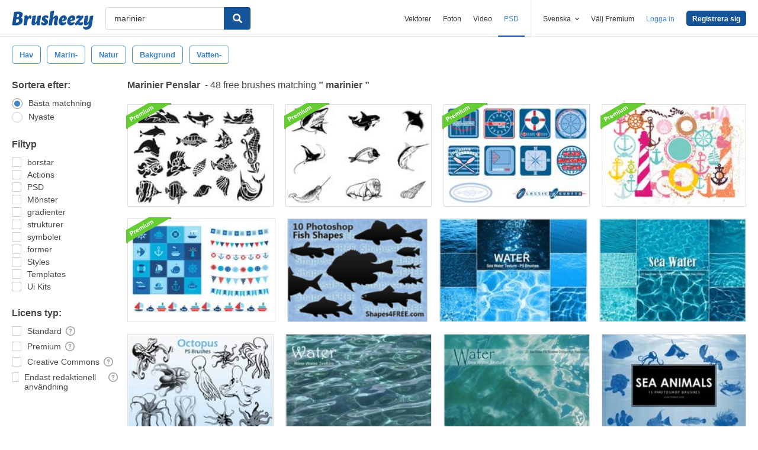

--- FILE ---
content_type: text/html; charset=utf-8
request_url: https://sv.brusheezy.com/gratis/marinier
body_size: 42280
content:
<!DOCTYPE html>
<!--[if lt IE 7]>      <html lang="sv" xmlns:fb="http://developers.facebook.com/schema/" xmlns:og="http://opengraphprotocol.org/schema/" class="no-js lt-ie9 lt-ie8 lt-ie7"> <![endif]-->
<!--[if IE 7]>         <html lang="sv" xmlns:fb="http://developers.facebook.com/schema/" xmlns:og="http://opengraphprotocol.org/schema/" class="no-js lt-ie9 lt-ie8"> <![endif]-->
<!--[if IE 8]>         <html lang="sv" xmlns:fb="http://developers.facebook.com/schema/" xmlns:og="http://opengraphprotocol.org/schema/" class="no-js lt-ie9"> <![endif]-->
<!--[if IE 9]>         <html lang="sv" xmlns:fb="http://developers.facebook.com/schema/" xmlns:og="http://opengraphprotocol.org/schema/" class="no-js ie9"> <![endif]-->
<!--[if gt IE 9]><!--> <html lang="sv" xmlns:fb="http://developers.facebook.com/schema/" xmlns:og="http://opengraphprotocol.org/schema/" class="no-js"> <!--<![endif]-->
  <head>
	  <script type="text/javascript">window.country_code = "US";window.remote_ip_address = '18.223.119.67'</script>
              <!-- skipping hreflang -->

    
    <link rel="dns-prefetch" href="//static.brusheezy.com">
    <meta charset="utf-8">
    <meta http-equiv="X-UA-Compatible" content="IE=edge,chrome=1">
<script>window.NREUM||(NREUM={});NREUM.info={"beacon":"bam.nr-data.net","errorBeacon":"bam.nr-data.net","licenseKey":"NRJS-e38a0a5d9f3d7a161d2","applicationID":"682498450","transactionName":"J1kMFkBaWF9cREoRVwVEAQpXRhtAUVkS","queueTime":0,"applicationTime":505,"agent":""}</script>
<script>(window.NREUM||(NREUM={})).init={ajax:{deny_list:["bam.nr-data.net"]},feature_flags:["soft_nav"]};(window.NREUM||(NREUM={})).loader_config={licenseKey:"NRJS-e38a0a5d9f3d7a161d2",applicationID:"682498450",browserID:"682498528"};;/*! For license information please see nr-loader-rum-1.306.0.min.js.LICENSE.txt */
(()=>{var e,t,r={122:(e,t,r)=>{"use strict";r.d(t,{a:()=>i});var n=r(944);function i(e,t){try{if(!e||"object"!=typeof e)return(0,n.R)(3);if(!t||"object"!=typeof t)return(0,n.R)(4);const r=Object.create(Object.getPrototypeOf(t),Object.getOwnPropertyDescriptors(t)),a=0===Object.keys(r).length?e:r;for(let o in a)if(void 0!==e[o])try{if(null===e[o]){r[o]=null;continue}Array.isArray(e[o])&&Array.isArray(t[o])?r[o]=Array.from(new Set([...e[o],...t[o]])):"object"==typeof e[o]&&"object"==typeof t[o]?r[o]=i(e[o],t[o]):r[o]=e[o]}catch(e){r[o]||(0,n.R)(1,e)}return r}catch(e){(0,n.R)(2,e)}}},154:(e,t,r)=>{"use strict";r.d(t,{OF:()=>c,RI:()=>i,WN:()=>u,bv:()=>a,eN:()=>l,gm:()=>o,mw:()=>s,sb:()=>d});var n=r(863);const i="undefined"!=typeof window&&!!window.document,a="undefined"!=typeof WorkerGlobalScope&&("undefined"!=typeof self&&self instanceof WorkerGlobalScope&&self.navigator instanceof WorkerNavigator||"undefined"!=typeof globalThis&&globalThis instanceof WorkerGlobalScope&&globalThis.navigator instanceof WorkerNavigator),o=i?window:"undefined"!=typeof WorkerGlobalScope&&("undefined"!=typeof self&&self instanceof WorkerGlobalScope&&self||"undefined"!=typeof globalThis&&globalThis instanceof WorkerGlobalScope&&globalThis),s=Boolean("hidden"===o?.document?.visibilityState),c=/iPad|iPhone|iPod/.test(o.navigator?.userAgent),d=c&&"undefined"==typeof SharedWorker,u=((()=>{const e=o.navigator?.userAgent?.match(/Firefox[/\s](\d+\.\d+)/);Array.isArray(e)&&e.length>=2&&e[1]})(),Date.now()-(0,n.t)()),l=()=>"undefined"!=typeof PerformanceNavigationTiming&&o?.performance?.getEntriesByType("navigation")?.[0]?.responseStart},163:(e,t,r)=>{"use strict";r.d(t,{j:()=>E});var n=r(384),i=r(741);var a=r(555);r(860).K7.genericEvents;const o="experimental.resources",s="register",c=e=>{if(!e||"string"!=typeof e)return!1;try{document.createDocumentFragment().querySelector(e)}catch{return!1}return!0};var d=r(614),u=r(944),l=r(122);const f="[data-nr-mask]",g=e=>(0,l.a)(e,(()=>{const e={feature_flags:[],experimental:{allow_registered_children:!1,resources:!1},mask_selector:"*",block_selector:"[data-nr-block]",mask_input_options:{color:!1,date:!1,"datetime-local":!1,email:!1,month:!1,number:!1,range:!1,search:!1,tel:!1,text:!1,time:!1,url:!1,week:!1,textarea:!1,select:!1,password:!0}};return{ajax:{deny_list:void 0,block_internal:!0,enabled:!0,autoStart:!0},api:{get allow_registered_children(){return e.feature_flags.includes(s)||e.experimental.allow_registered_children},set allow_registered_children(t){e.experimental.allow_registered_children=t},duplicate_registered_data:!1},browser_consent_mode:{enabled:!1},distributed_tracing:{enabled:void 0,exclude_newrelic_header:void 0,cors_use_newrelic_header:void 0,cors_use_tracecontext_headers:void 0,allowed_origins:void 0},get feature_flags(){return e.feature_flags},set feature_flags(t){e.feature_flags=t},generic_events:{enabled:!0,autoStart:!0},harvest:{interval:30},jserrors:{enabled:!0,autoStart:!0},logging:{enabled:!0,autoStart:!0},metrics:{enabled:!0,autoStart:!0},obfuscate:void 0,page_action:{enabled:!0},page_view_event:{enabled:!0,autoStart:!0},page_view_timing:{enabled:!0,autoStart:!0},performance:{capture_marks:!1,capture_measures:!1,capture_detail:!0,resources:{get enabled(){return e.feature_flags.includes(o)||e.experimental.resources},set enabled(t){e.experimental.resources=t},asset_types:[],first_party_domains:[],ignore_newrelic:!0}},privacy:{cookies_enabled:!0},proxy:{assets:void 0,beacon:void 0},session:{expiresMs:d.wk,inactiveMs:d.BB},session_replay:{autoStart:!0,enabled:!1,preload:!1,sampling_rate:10,error_sampling_rate:100,collect_fonts:!1,inline_images:!1,fix_stylesheets:!0,mask_all_inputs:!0,get mask_text_selector(){return e.mask_selector},set mask_text_selector(t){c(t)?e.mask_selector="".concat(t,",").concat(f):""===t||null===t?e.mask_selector=f:(0,u.R)(5,t)},get block_class(){return"nr-block"},get ignore_class(){return"nr-ignore"},get mask_text_class(){return"nr-mask"},get block_selector(){return e.block_selector},set block_selector(t){c(t)?e.block_selector+=",".concat(t):""!==t&&(0,u.R)(6,t)},get mask_input_options(){return e.mask_input_options},set mask_input_options(t){t&&"object"==typeof t?e.mask_input_options={...t,password:!0}:(0,u.R)(7,t)}},session_trace:{enabled:!0,autoStart:!0},soft_navigations:{enabled:!0,autoStart:!0},spa:{enabled:!0,autoStart:!0},ssl:void 0,user_actions:{enabled:!0,elementAttributes:["id","className","tagName","type"]}}})());var p=r(154),m=r(324);let h=0;const v={buildEnv:m.F3,distMethod:m.Xs,version:m.xv,originTime:p.WN},b={consented:!1},y={appMetadata:{},get consented(){return this.session?.state?.consent||b.consented},set consented(e){b.consented=e},customTransaction:void 0,denyList:void 0,disabled:!1,harvester:void 0,isolatedBacklog:!1,isRecording:!1,loaderType:void 0,maxBytes:3e4,obfuscator:void 0,onerror:void 0,ptid:void 0,releaseIds:{},session:void 0,timeKeeper:void 0,registeredEntities:[],jsAttributesMetadata:{bytes:0},get harvestCount(){return++h}},_=e=>{const t=(0,l.a)(e,y),r=Object.keys(v).reduce((e,t)=>(e[t]={value:v[t],writable:!1,configurable:!0,enumerable:!0},e),{});return Object.defineProperties(t,r)};var w=r(701);const x=e=>{const t=e.startsWith("http");e+="/",r.p=t?e:"https://"+e};var S=r(836),k=r(241);const R={accountID:void 0,trustKey:void 0,agentID:void 0,licenseKey:void 0,applicationID:void 0,xpid:void 0},A=e=>(0,l.a)(e,R),T=new Set;function E(e,t={},r,o){let{init:s,info:c,loader_config:d,runtime:u={},exposed:l=!0}=t;if(!c){const e=(0,n.pV)();s=e.init,c=e.info,d=e.loader_config}e.init=g(s||{}),e.loader_config=A(d||{}),c.jsAttributes??={},p.bv&&(c.jsAttributes.isWorker=!0),e.info=(0,a.D)(c);const f=e.init,m=[c.beacon,c.errorBeacon];T.has(e.agentIdentifier)||(f.proxy.assets&&(x(f.proxy.assets),m.push(f.proxy.assets)),f.proxy.beacon&&m.push(f.proxy.beacon),e.beacons=[...m],function(e){const t=(0,n.pV)();Object.getOwnPropertyNames(i.W.prototype).forEach(r=>{const n=i.W.prototype[r];if("function"!=typeof n||"constructor"===n)return;let a=t[r];e[r]&&!1!==e.exposed&&"micro-agent"!==e.runtime?.loaderType&&(t[r]=(...t)=>{const n=e[r](...t);return a?a(...t):n})})}(e),(0,n.US)("activatedFeatures",w.B),e.runSoftNavOverSpa&&=!0===f.soft_navigations.enabled&&f.feature_flags.includes("soft_nav")),u.denyList=[...f.ajax.deny_list||[],...f.ajax.block_internal?m:[]],u.ptid=e.agentIdentifier,u.loaderType=r,e.runtime=_(u),T.has(e.agentIdentifier)||(e.ee=S.ee.get(e.agentIdentifier),e.exposed=l,(0,k.W)({agentIdentifier:e.agentIdentifier,drained:!!w.B?.[e.agentIdentifier],type:"lifecycle",name:"initialize",feature:void 0,data:e.config})),T.add(e.agentIdentifier)}},234:(e,t,r)=>{"use strict";r.d(t,{W:()=>a});var n=r(836),i=r(687);class a{constructor(e,t){this.agentIdentifier=e,this.ee=n.ee.get(e),this.featureName=t,this.blocked=!1}deregisterDrain(){(0,i.x3)(this.agentIdentifier,this.featureName)}}},241:(e,t,r)=>{"use strict";r.d(t,{W:()=>a});var n=r(154);const i="newrelic";function a(e={}){try{n.gm.dispatchEvent(new CustomEvent(i,{detail:e}))}catch(e){}}},261:(e,t,r)=>{"use strict";r.d(t,{$9:()=>d,BL:()=>s,CH:()=>g,Dl:()=>_,Fw:()=>y,PA:()=>h,Pl:()=>n,Pv:()=>k,Tb:()=>l,U2:()=>a,V1:()=>S,Wb:()=>x,bt:()=>b,cD:()=>v,d3:()=>w,dT:()=>c,eY:()=>p,fF:()=>f,hG:()=>i,k6:()=>o,nb:()=>m,o5:()=>u});const n="api-",i="addPageAction",a="addToTrace",o="addRelease",s="finished",c="interaction",d="log",u="noticeError",l="pauseReplay",f="recordCustomEvent",g="recordReplay",p="register",m="setApplicationVersion",h="setCurrentRouteName",v="setCustomAttribute",b="setErrorHandler",y="setPageViewName",_="setUserId",w="start",x="wrapLogger",S="measure",k="consent"},289:(e,t,r)=>{"use strict";r.d(t,{GG:()=>o,Qr:()=>c,sB:()=>s});var n=r(878),i=r(389);function a(){return"undefined"==typeof document||"complete"===document.readyState}function o(e,t){if(a())return e();const r=(0,i.J)(e),o=setInterval(()=>{a()&&(clearInterval(o),r())},500);(0,n.sp)("load",r,t)}function s(e){if(a())return e();(0,n.DD)("DOMContentLoaded",e)}function c(e){if(a())return e();(0,n.sp)("popstate",e)}},324:(e,t,r)=>{"use strict";r.d(t,{F3:()=>i,Xs:()=>a,xv:()=>n});const n="1.306.0",i="PROD",a="CDN"},374:(e,t,r)=>{r.nc=(()=>{try{return document?.currentScript?.nonce}catch(e){}return""})()},384:(e,t,r)=>{"use strict";r.d(t,{NT:()=>o,US:()=>u,Zm:()=>s,bQ:()=>d,dV:()=>c,pV:()=>l});var n=r(154),i=r(863),a=r(910);const o={beacon:"bam.nr-data.net",errorBeacon:"bam.nr-data.net"};function s(){return n.gm.NREUM||(n.gm.NREUM={}),void 0===n.gm.newrelic&&(n.gm.newrelic=n.gm.NREUM),n.gm.NREUM}function c(){let e=s();return e.o||(e.o={ST:n.gm.setTimeout,SI:n.gm.setImmediate||n.gm.setInterval,CT:n.gm.clearTimeout,XHR:n.gm.XMLHttpRequest,REQ:n.gm.Request,EV:n.gm.Event,PR:n.gm.Promise,MO:n.gm.MutationObserver,FETCH:n.gm.fetch,WS:n.gm.WebSocket},(0,a.i)(...Object.values(e.o))),e}function d(e,t){let r=s();r.initializedAgents??={},t.initializedAt={ms:(0,i.t)(),date:new Date},r.initializedAgents[e]=t}function u(e,t){s()[e]=t}function l(){return function(){let e=s();const t=e.info||{};e.info={beacon:o.beacon,errorBeacon:o.errorBeacon,...t}}(),function(){let e=s();const t=e.init||{};e.init={...t}}(),c(),function(){let e=s();const t=e.loader_config||{};e.loader_config={...t}}(),s()}},389:(e,t,r)=>{"use strict";function n(e,t=500,r={}){const n=r?.leading||!1;let i;return(...r)=>{n&&void 0===i&&(e.apply(this,r),i=setTimeout(()=>{i=clearTimeout(i)},t)),n||(clearTimeout(i),i=setTimeout(()=>{e.apply(this,r)},t))}}function i(e){let t=!1;return(...r)=>{t||(t=!0,e.apply(this,r))}}r.d(t,{J:()=>i,s:()=>n})},555:(e,t,r)=>{"use strict";r.d(t,{D:()=>s,f:()=>o});var n=r(384),i=r(122);const a={beacon:n.NT.beacon,errorBeacon:n.NT.errorBeacon,licenseKey:void 0,applicationID:void 0,sa:void 0,queueTime:void 0,applicationTime:void 0,ttGuid:void 0,user:void 0,account:void 0,product:void 0,extra:void 0,jsAttributes:{},userAttributes:void 0,atts:void 0,transactionName:void 0,tNamePlain:void 0};function o(e){try{return!!e.licenseKey&&!!e.errorBeacon&&!!e.applicationID}catch(e){return!1}}const s=e=>(0,i.a)(e,a)},566:(e,t,r)=>{"use strict";r.d(t,{LA:()=>s,bz:()=>o});var n=r(154);const i="xxxxxxxx-xxxx-4xxx-yxxx-xxxxxxxxxxxx";function a(e,t){return e?15&e[t]:16*Math.random()|0}function o(){const e=n.gm?.crypto||n.gm?.msCrypto;let t,r=0;return e&&e.getRandomValues&&(t=e.getRandomValues(new Uint8Array(30))),i.split("").map(e=>"x"===e?a(t,r++).toString(16):"y"===e?(3&a()|8).toString(16):e).join("")}function s(e){const t=n.gm?.crypto||n.gm?.msCrypto;let r,i=0;t&&t.getRandomValues&&(r=t.getRandomValues(new Uint8Array(e)));const o=[];for(var s=0;s<e;s++)o.push(a(r,i++).toString(16));return o.join("")}},606:(e,t,r)=>{"use strict";r.d(t,{i:()=>a});var n=r(908);a.on=o;var i=a.handlers={};function a(e,t,r,a){o(a||n.d,i,e,t,r)}function o(e,t,r,i,a){a||(a="feature"),e||(e=n.d);var o=t[a]=t[a]||{};(o[r]=o[r]||[]).push([e,i])}},607:(e,t,r)=>{"use strict";r.d(t,{W:()=>n});const n=(0,r(566).bz)()},614:(e,t,r)=>{"use strict";r.d(t,{BB:()=>o,H3:()=>n,g:()=>d,iL:()=>c,tS:()=>s,uh:()=>i,wk:()=>a});const n="NRBA",i="SESSION",a=144e5,o=18e5,s={STARTED:"session-started",PAUSE:"session-pause",RESET:"session-reset",RESUME:"session-resume",UPDATE:"session-update"},c={SAME_TAB:"same-tab",CROSS_TAB:"cross-tab"},d={OFF:0,FULL:1,ERROR:2}},630:(e,t,r)=>{"use strict";r.d(t,{T:()=>n});const n=r(860).K7.pageViewEvent},646:(e,t,r)=>{"use strict";r.d(t,{y:()=>n});class n{constructor(e){this.contextId=e}}},687:(e,t,r)=>{"use strict";r.d(t,{Ak:()=>d,Ze:()=>f,x3:()=>u});var n=r(241),i=r(836),a=r(606),o=r(860),s=r(646);const c={};function d(e,t){const r={staged:!1,priority:o.P3[t]||0};l(e),c[e].get(t)||c[e].set(t,r)}function u(e,t){e&&c[e]&&(c[e].get(t)&&c[e].delete(t),p(e,t,!1),c[e].size&&g(e))}function l(e){if(!e)throw new Error("agentIdentifier required");c[e]||(c[e]=new Map)}function f(e="",t="feature",r=!1){if(l(e),!e||!c[e].get(t)||r)return p(e,t);c[e].get(t).staged=!0,g(e)}function g(e){const t=Array.from(c[e]);t.every(([e,t])=>t.staged)&&(t.sort((e,t)=>e[1].priority-t[1].priority),t.forEach(([t])=>{c[e].delete(t),p(e,t)}))}function p(e,t,r=!0){const o=e?i.ee.get(e):i.ee,c=a.i.handlers;if(!o.aborted&&o.backlog&&c){if((0,n.W)({agentIdentifier:e,type:"lifecycle",name:"drain",feature:t}),r){const e=o.backlog[t],r=c[t];if(r){for(let t=0;e&&t<e.length;++t)m(e[t],r);Object.entries(r).forEach(([e,t])=>{Object.values(t||{}).forEach(t=>{t[0]?.on&&t[0]?.context()instanceof s.y&&t[0].on(e,t[1])})})}}o.isolatedBacklog||delete c[t],o.backlog[t]=null,o.emit("drain-"+t,[])}}function m(e,t){var r=e[1];Object.values(t[r]||{}).forEach(t=>{var r=e[0];if(t[0]===r){var n=t[1],i=e[3],a=e[2];n.apply(i,a)}})}},699:(e,t,r)=>{"use strict";r.d(t,{It:()=>a,KC:()=>s,No:()=>i,qh:()=>o});var n=r(860);const i=16e3,a=1e6,o="SESSION_ERROR",s={[n.K7.logging]:!0,[n.K7.genericEvents]:!1,[n.K7.jserrors]:!1,[n.K7.ajax]:!1}},701:(e,t,r)=>{"use strict";r.d(t,{B:()=>a,t:()=>o});var n=r(241);const i=new Set,a={};function o(e,t){const r=t.agentIdentifier;a[r]??={},e&&"object"==typeof e&&(i.has(r)||(t.ee.emit("rumresp",[e]),a[r]=e,i.add(r),(0,n.W)({agentIdentifier:r,loaded:!0,drained:!0,type:"lifecycle",name:"load",feature:void 0,data:e})))}},741:(e,t,r)=>{"use strict";r.d(t,{W:()=>a});var n=r(944),i=r(261);class a{#e(e,...t){if(this[e]!==a.prototype[e])return this[e](...t);(0,n.R)(35,e)}addPageAction(e,t){return this.#e(i.hG,e,t)}register(e){return this.#e(i.eY,e)}recordCustomEvent(e,t){return this.#e(i.fF,e,t)}setPageViewName(e,t){return this.#e(i.Fw,e,t)}setCustomAttribute(e,t,r){return this.#e(i.cD,e,t,r)}noticeError(e,t){return this.#e(i.o5,e,t)}setUserId(e){return this.#e(i.Dl,e)}setApplicationVersion(e){return this.#e(i.nb,e)}setErrorHandler(e){return this.#e(i.bt,e)}addRelease(e,t){return this.#e(i.k6,e,t)}log(e,t){return this.#e(i.$9,e,t)}start(){return this.#e(i.d3)}finished(e){return this.#e(i.BL,e)}recordReplay(){return this.#e(i.CH)}pauseReplay(){return this.#e(i.Tb)}addToTrace(e){return this.#e(i.U2,e)}setCurrentRouteName(e){return this.#e(i.PA,e)}interaction(e){return this.#e(i.dT,e)}wrapLogger(e,t,r){return this.#e(i.Wb,e,t,r)}measure(e,t){return this.#e(i.V1,e,t)}consent(e){return this.#e(i.Pv,e)}}},782:(e,t,r)=>{"use strict";r.d(t,{T:()=>n});const n=r(860).K7.pageViewTiming},836:(e,t,r)=>{"use strict";r.d(t,{P:()=>s,ee:()=>c});var n=r(384),i=r(990),a=r(646),o=r(607);const s="nr@context:".concat(o.W),c=function e(t,r){var n={},o={},u={},l=!1;try{l=16===r.length&&d.initializedAgents?.[r]?.runtime.isolatedBacklog}catch(e){}var f={on:p,addEventListener:p,removeEventListener:function(e,t){var r=n[e];if(!r)return;for(var i=0;i<r.length;i++)r[i]===t&&r.splice(i,1)},emit:function(e,r,n,i,a){!1!==a&&(a=!0);if(c.aborted&&!i)return;t&&a&&t.emit(e,r,n);var s=g(n);m(e).forEach(e=>{e.apply(s,r)});var d=v()[o[e]];d&&d.push([f,e,r,s]);return s},get:h,listeners:m,context:g,buffer:function(e,t){const r=v();if(t=t||"feature",f.aborted)return;Object.entries(e||{}).forEach(([e,n])=>{o[n]=t,t in r||(r[t]=[])})},abort:function(){f._aborted=!0,Object.keys(f.backlog).forEach(e=>{delete f.backlog[e]})},isBuffering:function(e){return!!v()[o[e]]},debugId:r,backlog:l?{}:t&&"object"==typeof t.backlog?t.backlog:{},isolatedBacklog:l};return Object.defineProperty(f,"aborted",{get:()=>{let e=f._aborted||!1;return e||(t&&(e=t.aborted),e)}}),f;function g(e){return e&&e instanceof a.y?e:e?(0,i.I)(e,s,()=>new a.y(s)):new a.y(s)}function p(e,t){n[e]=m(e).concat(t)}function m(e){return n[e]||[]}function h(t){return u[t]=u[t]||e(f,t)}function v(){return f.backlog}}(void 0,"globalEE"),d=(0,n.Zm)();d.ee||(d.ee=c)},843:(e,t,r)=>{"use strict";r.d(t,{G:()=>a,u:()=>i});var n=r(878);function i(e,t=!1,r,i){(0,n.DD)("visibilitychange",function(){if(t)return void("hidden"===document.visibilityState&&e());e(document.visibilityState)},r,i)}function a(e,t,r){(0,n.sp)("pagehide",e,t,r)}},860:(e,t,r)=>{"use strict";r.d(t,{$J:()=>u,K7:()=>c,P3:()=>d,XX:()=>i,Yy:()=>s,df:()=>a,qY:()=>n,v4:()=>o});const n="events",i="jserrors",a="browser/blobs",o="rum",s="browser/logs",c={ajax:"ajax",genericEvents:"generic_events",jserrors:i,logging:"logging",metrics:"metrics",pageAction:"page_action",pageViewEvent:"page_view_event",pageViewTiming:"page_view_timing",sessionReplay:"session_replay",sessionTrace:"session_trace",softNav:"soft_navigations",spa:"spa"},d={[c.pageViewEvent]:1,[c.pageViewTiming]:2,[c.metrics]:3,[c.jserrors]:4,[c.spa]:5,[c.ajax]:6,[c.sessionTrace]:7,[c.softNav]:8,[c.sessionReplay]:9,[c.logging]:10,[c.genericEvents]:11},u={[c.pageViewEvent]:o,[c.pageViewTiming]:n,[c.ajax]:n,[c.spa]:n,[c.softNav]:n,[c.metrics]:i,[c.jserrors]:i,[c.sessionTrace]:a,[c.sessionReplay]:a,[c.logging]:s,[c.genericEvents]:"ins"}},863:(e,t,r)=>{"use strict";function n(){return Math.floor(performance.now())}r.d(t,{t:()=>n})},878:(e,t,r)=>{"use strict";function n(e,t){return{capture:e,passive:!1,signal:t}}function i(e,t,r=!1,i){window.addEventListener(e,t,n(r,i))}function a(e,t,r=!1,i){document.addEventListener(e,t,n(r,i))}r.d(t,{DD:()=>a,jT:()=>n,sp:()=>i})},908:(e,t,r)=>{"use strict";r.d(t,{d:()=>n,p:()=>i});var n=r(836).ee.get("handle");function i(e,t,r,i,a){a?(a.buffer([e],i),a.emit(e,t,r)):(n.buffer([e],i),n.emit(e,t,r))}},910:(e,t,r)=>{"use strict";r.d(t,{i:()=>a});var n=r(944);const i=new Map;function a(...e){return e.every(e=>{if(i.has(e))return i.get(e);const t="function"==typeof e?e.toString():"",r=t.includes("[native code]"),a=t.includes("nrWrapper");return r||a||(0,n.R)(64,e?.name||t),i.set(e,r),r})}},944:(e,t,r)=>{"use strict";r.d(t,{R:()=>i});var n=r(241);function i(e,t){"function"==typeof console.debug&&(console.debug("New Relic Warning: https://github.com/newrelic/newrelic-browser-agent/blob/main/docs/warning-codes.md#".concat(e),t),(0,n.W)({agentIdentifier:null,drained:null,type:"data",name:"warn",feature:"warn",data:{code:e,secondary:t}}))}},969:(e,t,r)=>{"use strict";r.d(t,{TZ:()=>n,XG:()=>s,rs:()=>i,xV:()=>o,z_:()=>a});const n=r(860).K7.metrics,i="sm",a="cm",o="storeSupportabilityMetrics",s="storeEventMetrics"},990:(e,t,r)=>{"use strict";r.d(t,{I:()=>i});var n=Object.prototype.hasOwnProperty;function i(e,t,r){if(n.call(e,t))return e[t];var i=r();if(Object.defineProperty&&Object.keys)try{return Object.defineProperty(e,t,{value:i,writable:!0,enumerable:!1}),i}catch(e){}return e[t]=i,i}}},n={};function i(e){var t=n[e];if(void 0!==t)return t.exports;var a=n[e]={exports:{}};return r[e](a,a.exports,i),a.exports}i.m=r,i.d=(e,t)=>{for(var r in t)i.o(t,r)&&!i.o(e,r)&&Object.defineProperty(e,r,{enumerable:!0,get:t[r]})},i.f={},i.e=e=>Promise.all(Object.keys(i.f).reduce((t,r)=>(i.f[r](e,t),t),[])),i.u=e=>"nr-rum-1.306.0.min.js",i.o=(e,t)=>Object.prototype.hasOwnProperty.call(e,t),e={},t="NRBA-1.306.0.PROD:",i.l=(r,n,a,o)=>{if(e[r])e[r].push(n);else{var s,c;if(void 0!==a)for(var d=document.getElementsByTagName("script"),u=0;u<d.length;u++){var l=d[u];if(l.getAttribute("src")==r||l.getAttribute("data-webpack")==t+a){s=l;break}}if(!s){c=!0;var f={296:"sha512-XHJAyYwsxAD4jnOFenBf2aq49/pv28jKOJKs7YGQhagYYI2Zk8nHflZPdd7WiilkmEkgIZQEFX4f1AJMoyzKwA=="};(s=document.createElement("script")).charset="utf-8",i.nc&&s.setAttribute("nonce",i.nc),s.setAttribute("data-webpack",t+a),s.src=r,0!==s.src.indexOf(window.location.origin+"/")&&(s.crossOrigin="anonymous"),f[o]&&(s.integrity=f[o])}e[r]=[n];var g=(t,n)=>{s.onerror=s.onload=null,clearTimeout(p);var i=e[r];if(delete e[r],s.parentNode&&s.parentNode.removeChild(s),i&&i.forEach(e=>e(n)),t)return t(n)},p=setTimeout(g.bind(null,void 0,{type:"timeout",target:s}),12e4);s.onerror=g.bind(null,s.onerror),s.onload=g.bind(null,s.onload),c&&document.head.appendChild(s)}},i.r=e=>{"undefined"!=typeof Symbol&&Symbol.toStringTag&&Object.defineProperty(e,Symbol.toStringTag,{value:"Module"}),Object.defineProperty(e,"__esModule",{value:!0})},i.p="https://js-agent.newrelic.com/",(()=>{var e={374:0,840:0};i.f.j=(t,r)=>{var n=i.o(e,t)?e[t]:void 0;if(0!==n)if(n)r.push(n[2]);else{var a=new Promise((r,i)=>n=e[t]=[r,i]);r.push(n[2]=a);var o=i.p+i.u(t),s=new Error;i.l(o,r=>{if(i.o(e,t)&&(0!==(n=e[t])&&(e[t]=void 0),n)){var a=r&&("load"===r.type?"missing":r.type),o=r&&r.target&&r.target.src;s.message="Loading chunk "+t+" failed: ("+a+": "+o+")",s.name="ChunkLoadError",s.type=a,s.request=o,n[1](s)}},"chunk-"+t,t)}};var t=(t,r)=>{var n,a,[o,s,c]=r,d=0;if(o.some(t=>0!==e[t])){for(n in s)i.o(s,n)&&(i.m[n]=s[n]);if(c)c(i)}for(t&&t(r);d<o.length;d++)a=o[d],i.o(e,a)&&e[a]&&e[a][0](),e[a]=0},r=self["webpackChunk:NRBA-1.306.0.PROD"]=self["webpackChunk:NRBA-1.306.0.PROD"]||[];r.forEach(t.bind(null,0)),r.push=t.bind(null,r.push.bind(r))})(),(()=>{"use strict";i(374);var e=i(566),t=i(741);class r extends t.W{agentIdentifier=(0,e.LA)(16)}var n=i(860);const a=Object.values(n.K7);var o=i(163);var s=i(908),c=i(863),d=i(261),u=i(241),l=i(944),f=i(701),g=i(969);function p(e,t,i,a){const o=a||i;!o||o[e]&&o[e]!==r.prototype[e]||(o[e]=function(){(0,s.p)(g.xV,["API/"+e+"/called"],void 0,n.K7.metrics,i.ee),(0,u.W)({agentIdentifier:i.agentIdentifier,drained:!!f.B?.[i.agentIdentifier],type:"data",name:"api",feature:d.Pl+e,data:{}});try{return t.apply(this,arguments)}catch(e){(0,l.R)(23,e)}})}function m(e,t,r,n,i){const a=e.info;null===r?delete a.jsAttributes[t]:a.jsAttributes[t]=r,(i||null===r)&&(0,s.p)(d.Pl+n,[(0,c.t)(),t,r],void 0,"session",e.ee)}var h=i(687),v=i(234),b=i(289),y=i(154),_=i(384);const w=e=>y.RI&&!0===e?.privacy.cookies_enabled;function x(e){return!!(0,_.dV)().o.MO&&w(e)&&!0===e?.session_trace.enabled}var S=i(389),k=i(699);class R extends v.W{constructor(e,t){super(e.agentIdentifier,t),this.agentRef=e,this.abortHandler=void 0,this.featAggregate=void 0,this.loadedSuccessfully=void 0,this.onAggregateImported=new Promise(e=>{this.loadedSuccessfully=e}),this.deferred=Promise.resolve(),!1===e.init[this.featureName].autoStart?this.deferred=new Promise((t,r)=>{this.ee.on("manual-start-all",(0,S.J)(()=>{(0,h.Ak)(e.agentIdentifier,this.featureName),t()}))}):(0,h.Ak)(e.agentIdentifier,t)}importAggregator(e,t,r={}){if(this.featAggregate)return;const n=async()=>{let n;await this.deferred;try{if(w(e.init)){const{setupAgentSession:t}=await i.e(296).then(i.bind(i,305));n=t(e)}}catch(e){(0,l.R)(20,e),this.ee.emit("internal-error",[e]),(0,s.p)(k.qh,[e],void 0,this.featureName,this.ee)}try{if(!this.#t(this.featureName,n,e.init))return(0,h.Ze)(this.agentIdentifier,this.featureName),void this.loadedSuccessfully(!1);const{Aggregate:i}=await t();this.featAggregate=new i(e,r),e.runtime.harvester.initializedAggregates.push(this.featAggregate),this.loadedSuccessfully(!0)}catch(e){(0,l.R)(34,e),this.abortHandler?.(),(0,h.Ze)(this.agentIdentifier,this.featureName,!0),this.loadedSuccessfully(!1),this.ee&&this.ee.abort()}};y.RI?(0,b.GG)(()=>n(),!0):n()}#t(e,t,r){if(this.blocked)return!1;switch(e){case n.K7.sessionReplay:return x(r)&&!!t;case n.K7.sessionTrace:return!!t;default:return!0}}}var A=i(630),T=i(614);class E extends R{static featureName=A.T;constructor(e){var t;super(e,A.T),this.setupInspectionEvents(e.agentIdentifier),t=e,p(d.Fw,function(e,r){"string"==typeof e&&("/"!==e.charAt(0)&&(e="/"+e),t.runtime.customTransaction=(r||"http://custom.transaction")+e,(0,s.p)(d.Pl+d.Fw,[(0,c.t)()],void 0,void 0,t.ee))},t),this.importAggregator(e,()=>i.e(296).then(i.bind(i,943)))}setupInspectionEvents(e){const t=(t,r)=>{t&&(0,u.W)({agentIdentifier:e,timeStamp:t.timeStamp,loaded:"complete"===t.target.readyState,type:"window",name:r,data:t.target.location+""})};(0,b.sB)(e=>{t(e,"DOMContentLoaded")}),(0,b.GG)(e=>{t(e,"load")}),(0,b.Qr)(e=>{t(e,"navigate")}),this.ee.on(T.tS.UPDATE,(t,r)=>{(0,u.W)({agentIdentifier:e,type:"lifecycle",name:"session",data:r})})}}var N=i(843),I=i(782);class j extends R{static featureName=I.T;constructor(e){super(e,I.T),y.RI&&((0,N.u)(()=>(0,s.p)("docHidden",[(0,c.t)()],void 0,I.T,this.ee),!0),(0,N.G)(()=>(0,s.p)("winPagehide",[(0,c.t)()],void 0,I.T,this.ee)),this.importAggregator(e,()=>i.e(296).then(i.bind(i,117))))}}class P extends R{static featureName=g.TZ;constructor(e){super(e,g.TZ),y.RI&&document.addEventListener("securitypolicyviolation",e=>{(0,s.p)(g.xV,["Generic/CSPViolation/Detected"],void 0,this.featureName,this.ee)}),this.importAggregator(e,()=>i.e(296).then(i.bind(i,623)))}}new class extends r{constructor(e){var t;(super(),y.gm)?(this.features={},(0,_.bQ)(this.agentIdentifier,this),this.desiredFeatures=new Set(e.features||[]),this.desiredFeatures.add(E),this.runSoftNavOverSpa=[...this.desiredFeatures].some(e=>e.featureName===n.K7.softNav),(0,o.j)(this,e,e.loaderType||"agent"),t=this,p(d.cD,function(e,r,n=!1){if("string"==typeof e){if(["string","number","boolean"].includes(typeof r)||null===r)return m(t,e,r,d.cD,n);(0,l.R)(40,typeof r)}else(0,l.R)(39,typeof e)},t),function(e){p(d.Dl,function(t){if("string"==typeof t||null===t)return m(e,"enduser.id",t,d.Dl,!0);(0,l.R)(41,typeof t)},e)}(this),function(e){p(d.nb,function(t){if("string"==typeof t||null===t)return m(e,"application.version",t,d.nb,!1);(0,l.R)(42,typeof t)},e)}(this),function(e){p(d.d3,function(){e.ee.emit("manual-start-all")},e)}(this),function(e){p(d.Pv,function(t=!0){if("boolean"==typeof t){if((0,s.p)(d.Pl+d.Pv,[t],void 0,"session",e.ee),e.runtime.consented=t,t){const t=e.features.page_view_event;t.onAggregateImported.then(e=>{const r=t.featAggregate;e&&!r.sentRum&&r.sendRum()})}}else(0,l.R)(65,typeof t)},e)}(this),this.run()):(0,l.R)(21)}get config(){return{info:this.info,init:this.init,loader_config:this.loader_config,runtime:this.runtime}}get api(){return this}run(){try{const e=function(e){const t={};return a.forEach(r=>{t[r]=!!e[r]?.enabled}),t}(this.init),t=[...this.desiredFeatures];t.sort((e,t)=>n.P3[e.featureName]-n.P3[t.featureName]),t.forEach(t=>{if(!e[t.featureName]&&t.featureName!==n.K7.pageViewEvent)return;if(this.runSoftNavOverSpa&&t.featureName===n.K7.spa)return;if(!this.runSoftNavOverSpa&&t.featureName===n.K7.softNav)return;const r=function(e){switch(e){case n.K7.ajax:return[n.K7.jserrors];case n.K7.sessionTrace:return[n.K7.ajax,n.K7.pageViewEvent];case n.K7.sessionReplay:return[n.K7.sessionTrace];case n.K7.pageViewTiming:return[n.K7.pageViewEvent];default:return[]}}(t.featureName).filter(e=>!(e in this.features));r.length>0&&(0,l.R)(36,{targetFeature:t.featureName,missingDependencies:r}),this.features[t.featureName]=new t(this)})}catch(e){(0,l.R)(22,e);for(const e in this.features)this.features[e].abortHandler?.();const t=(0,_.Zm)();delete t.initializedAgents[this.agentIdentifier]?.features,delete this.sharedAggregator;return t.ee.get(this.agentIdentifier).abort(),!1}}}({features:[E,j,P],loaderType:"lite"})})()})();</script>
    <meta name="viewport" content="width=device-width, initial-scale=1.0, minimum-scale=1.0" />
    <title>Marinier Gratis Penslar - (48 Gratis Downloads)</title>
<meta content="48 Best Marinier Gratis Pensel Nedladdningar from the Brusheezy community. Marinier Gratis Penslar licensed under creative commons, open source, and more!" name="description" />
<meta content="Brusheezy" property="og:site_name" />
<meta content="Marinier Gratis Penslar - (48 Gratis Downloads)" property="og:title" />
<meta content="https://sv.brusheezy.com/gratis/marinier" property="og:url" />
<meta content="sv_SE" property="og:locale" />
<meta content="en_US" property="og:locale:alternate" />
<meta content="de_DE" property="og:locale:alternate" />
<meta content="es_ES" property="og:locale:alternate" />
<meta content="fr_FR" property="og:locale:alternate" />
<meta content="nl_NL" property="og:locale:alternate" />
<meta content="pt_BR" property="og:locale:alternate" />
<meta content="https://static.brusheezy.com/system/resources/previews/000/018/094/original/10-photoshop-fish-shapes-for-marine-designs.jpg" property="og:image" />
    <link href="/favicon.ico" rel="shortcut icon"></link><link href="/favicon.png" rel="icon" sizes="48x48" type="image/png"></link><link href="/apple-touch-icon-precomposed.png" rel="apple-touch-icon-precomposed"></link>
    <link href="https://maxcdn.bootstrapcdn.com/font-awesome/4.6.3/css/font-awesome.min.css" media="screen" rel="stylesheet" type="text/css" />
    <script src="https://static.brusheezy.com/assets/modernizr.custom.83825-93372fb200ead74f1d44254d993c5440.js" type="text/javascript"></script>
    <link href="https://static.brusheezy.com/assets/application-e6fc89b3e1f8c6290743690971644994.css" media="screen" rel="stylesheet" type="text/css" />
    <link href="https://static.brusheezy.com/assets/print-ac38768f09270df2214d2c500c647adc.css" media="print" rel="stylesheet" type="text/css" />
    <link href="https://feeds.feedburner.com/eezyinc/brusheezy-images" rel="alternate" title="RSS" type="application/rss+xml" />

          <link rel="canonical" href="https://sv.brusheezy.com/gratis/marinier">


    <meta content="authenticity_token" name="csrf-param" />
<meta content="tmbM0P+KjvD7rQJjcVMCPv4jRvFE24c6qooVRwayJK4=" name="csrf-token" />
    <!-- Begin TextBlock "HTML - Head" -->
<meta name="google-site-verification" content="pfGHD8M12iD8MZoiUsSycicUuSitnj2scI2cB_MvoYw" />
<meta name="google-site-verification" content="b4_frnI9j9l6Hs7d1QntimjvrZOtJ8x8ykl7RfeJS2Y" />
<meta name="tinfoil-site-verification" content="6d4a376b35cc11699dd86a787c7b5ae10b5c70f0" />
<meta name="msvalidate.01" content="9E7A3F56C01FB9B69FCDD1FBD287CAE4" />
<meta name="p:domain_verify" content="e95f03b955f8191de30e476f8527821e"/>
<meta property="fb:page_id" content="111431139680" />
<meta name="google" content="nositelinkssearchbox" />
<meta name="referrer" content="unsafe-url" />
<!--<script type="text/javascript" src="http://api.xeezy.com/api.min.js"></script>-->
<!--<script async src="//cdn-s2s.buysellads.net/pub/brusheezy.js" data-cfasync="false"></script>-->
<link href="https://plus.google.com/116840303500574370724" rel="publisher" />

<script>
  var iStockCoupon = { 
    // --- ADMIN CONIG----
    Code: 'EEZYOFF14', 
    Message: 'Hurry! Offer Expires 10/31/2013',
    // -------------------

    showPopup: function() {
      var win = window.open("", "istock-sale", "width=520,height=320");
      var wrap = win.document.createElement('div'); 
      wrap.setAttribute('class', 'sale-wrapper');
      
      var logo = win.document.createElement('img');
      logo.setAttribute('src', '//static.vecteezy.com/system/assets/asset_files/000/000/171/original/new-istock-logo.jpg');
      wrap.appendChild(logo);
      
      var code = win.document.createElement('div');
      code.setAttribute('class','code');
      code.appendChild(win.document.createTextNode(iStockCoupon.Code));
      wrap.appendChild(code);
      
      var expires = win.document.createElement('div');
      expires.setAttribute('class','expire');
      expires.appendChild(win.document.createTextNode(iStockCoupon.Message));
      wrap.appendChild(expires);
      
      var close = win.document.createElement('a');
      close.setAttribute('href', '#');
      close.appendChild(win.document.createTextNode('Close Window'));
      wrap.appendChild(close);
      
      var style = win.document.createElement('style');
      close.setAttribute('onclick', 'window.close()');
  
      style.appendChild(win.document.createTextNode("a{margin-top: 40px;display:block;font-size:12px;color:rgb(73,149,203);text-decoration:none;} .expire{margin-top:16px;color: rgb(81,81,81);font-size:24px;} .code{margin-top:20px;font-size:50px;font-weight:700;text-transform:uppercase;} img{margin-top:44px;} body{padding:0;margin:0;text-align:center;font-family:sans-serif;} .sale-wrapper{height:288px;border:16px solid #a1a1a1;}"));
      win.document.body.appendChild(style);
      win.document.body.appendChild(wrap);        
    },
  };

</script>
<script src="https://cdn.optimizely.com/js/168948327.js"></script>

<script>var AdminHideEezyPremiumPopup = false</script>
<!-- TradeDoubler site verification 2802548 -->



<!-- End TextBlock "HTML - Head" -->
      <link href="https://static.brusheezy.com/assets/splittests/new_search_ui-418ee10ba4943587578300e2dfed9bdf.css" media="screen" rel="stylesheet" type="text/css" />

  <script type="text/javascript">
    window.searchScope = 'External';
  </script>
    


    <script type="application/ld+json">
      {
        "@context": "http://schema.org",
        "@type": "WebSite",
        "name": "brusheezy",
        "url": "https://www.brusheezy.com"
      }
   </script>

    <script type="application/ld+json">
      {
      "@context": "http://schema.org",
      "@type": "Organization",
      "url": "https://www.brusheezy.com",
      "logo": "https://static.brusheezy.com/assets/structured_data/brusheezy-logo-63a0370ba72197d03d41c8ee2a3fe30d.svg",
      "sameAs": [
        "https://www.facebook.com/brusheezy",
        "https://twitter.com/brusheezy",
        "https://pinterest.com/brusheezy/",
        "https://www.youtube.com/EezyInc",
        "https://instagram.com/eezy/",
        "https://www.snapchat.com/add/eezy",
        "https://google.com/+brusheezy"
      ]
     }
    </script>

    <script src="https://static.brusheezy.com/assets/sp-32e34cb9c56d3cd62718aba7a1338855.js" type="text/javascript"></script>
<script type="text/javascript">
  document.addEventListener('DOMContentLoaded', function() {
    snowplow('newTracker', 'sp', 'a.vecteezy.com', {
      appId: 'brusheezy_production',
      discoverRootDomain: true,
      eventMethod: 'beacon',
      cookieSameSite: 'Lax',
      context: {
        webPage: true,
        performanceTiming: true,
        gaCookies: true,
        geolocation: false
      }
    });
    snowplow('setUserIdFromCookie', 'rollout');
    snowplow('enableActivityTracking', {minimumVisitLength: 10, heartbeatDelay: 10});
    snowplow('enableLinkClickTracking');
    snowplow('trackPageView');
  });
</script>

  </head>

  <body class="proper-sticky-ads   full-width-search fullwidth has-sticky-header redesign-layout searches-show"
        data-site="brusheezy">
    
<link rel="preconnect" href="https://a.pub.network/" crossorigin />
<link rel="preconnect" href="https://b.pub.network/" crossorigin />
<link rel="preconnect" href="https://c.pub.network/" crossorigin />
<link rel="preconnect" href="https://d.pub.network/" crossorigin />
<link rel="preconnect" href="https://c.amazon-adsystem.com" crossorigin />
<link rel="preconnect" href="https://s.amazon-adsystem.com" crossorigin />
<link rel="preconnect" href="https://secure.quantserve.com/" crossorigin />
<link rel="preconnect" href="https://rules.quantcount.com/" crossorigin />
<link rel="preconnect" href="https://pixel.quantserve.com/" crossorigin />
<link rel="preconnect" href="https://btloader.com/" crossorigin />
<link rel="preconnect" href="https://api.btloader.com/" crossorigin />
<link rel="preconnect" href="https://confiant-integrations.global.ssl.fastly.net" crossorigin />
<link rel="stylesheet" href="https://a.pub.network/brusheezy-com/cls.css">
<script data-cfasync="false" type="text/javascript">
  var freestar = freestar || {};
  freestar.queue = freestar.queue || [];
  freestar.config = freestar.config || {};
  freestar.config.enabled_slots = [];
  freestar.initCallback = function () { (freestar.config.enabled_slots.length === 0) ? freestar.initCallbackCalled = false : freestar.newAdSlots(freestar.config.enabled_slots) }
</script>
<script src="https://a.pub.network/brusheezy-com/pubfig.min.js" data-cfasync="false" async></script>
<style>
.fs-sticky-footer {
  background: rgba(247, 247, 247, 0.9) !important;
}
</style>
<!-- Tag ID: brusheezy_1x1_bouncex -->
<div align="center" id="brusheezy_1x1_bouncex">
 <script data-cfasync="false" type="text/javascript">
  freestar.config.enabled_slots.push({ placementName: "brusheezy_1x1_bouncex", slotId: "brusheezy_1x1_bouncex" });
 </script>
</div>


      <script src="https://static.brusheezy.com/assets/partner-service-v3-b8d5668d95732f2d5a895618bbc192d0.js" type="text/javascript"></script>

<script type="text/javascript">
  window.partnerService = new window.PartnerService({
    baseUrl: 'https://p.sa7eer.com',
    site: 'brusheezy',
    contentType: "vector",
    locale: 'sv',
    controllerName: 'searches',
    pageviewGuid: 'acce475d-0055-40e7-b007-4cce5d7a4e97',
    sessionGuid: 'b2dbc407-c50e-4f56-ad6e-f89869fd1e7c',
  });
</script>


    
      

    <div id="fb-root"></div>



      
<header class="ez-site-header ">
  <div class="max-inner is-logged-out">
    <div class='ez-site-header__logo'>
  <a href="https://sv.brusheezy.com/" title="Brusheezy"><svg xmlns="http://www.w3.org/2000/svg" id="Layer_1" data-name="Layer 1" viewBox="0 0 248 57.8"><title>brusheezy-logo-color</title><path class="cls-1" d="M32.4,29.6c0,9.9-9.2,15.3-21.1,15.3-3.9,0-11-.6-11.3-.6L6.3,3.9A61.78,61.78,0,0,1,18,2.7c9.6,0,14.5,3,14.5,8.8a12.42,12.42,0,0,1-5.3,10.2A7.9,7.9,0,0,1,32.4,29.6Zm-11.3.1c0-2.8-1.7-3.9-4.6-3.9-1,0-2.1.1-3.2.2L11.7,36.6c.5,0,1,.1,1.5.1C18.4,36.7,21.1,34,21.1,29.7ZM15.6,10.9l-1.4,9h2.2c3.1,0,5.1-2.9,5.1-6,0-2.1-1.1-3.1-3.4-3.1A10.87,10.87,0,0,0,15.6,10.9Z" transform="translate(0 0)"></path><path class="cls-1" d="M55.3,14.4c2.6,0,4,1.6,4,4.4a8.49,8.49,0,0,1-3.6,6.8,3,3,0,0,0-2.7-2c-4.5,0-6.3,10.6-6.4,11.2L46,38.4l-.9,5.9c-3.1,0-6.9.3-8.1.3a4,4,0,0,1-2.2-1l.8-5.2,2-13,.1-.8c.8-5.4-.7-7.7-.7-7.7a9.11,9.11,0,0,1,6.1-2.5c3.4,0,5.2,2,5.3,6.3,1.2-3.1,3.2-6.3,6.9-6.3Z" transform="translate(0 0)"></path><path class="cls-1" d="M85.4,34.7c-.8,5.4.7,7.7.7,7.7A9.11,9.11,0,0,1,80,44.9c-3.5,0-5.3-2.2-5.3-6.7-2.4,3.7-5.6,6.7-9.7,6.7-4.4,0-6.4-3.7-5.3-11.2L61,25.6c.8-5,1-9,1-9,3.2-.6,7.3-2.1,8.8-2.1a4,4,0,0,1,2.2,1L71.4,25.7l-1.5,9.4c-.1.9,0,1.3.8,1.3,3.7,0,5.8-10.7,5.8-10.7.8-5,1-9,1-9,3.2-.6,7.3-2.1,8.8-2.1a4,4,0,0,1,2.2,1L86.9,25.8l-1.3,8.3Z" transform="translate(0 0)"></path><path class="cls-1" d="M103.3,14.4c4.5,0,7.8,1.6,7.8,4.5,0,3.2-3.9,4.5-3.9,4.5s-1.2-2.9-3.7-2.9a2,2,0,0,0-2.2,2,2.41,2.41,0,0,0,1.3,2.2l3.2,2a8.39,8.39,0,0,1,3.9,7.5c0,6.1-4.9,10.7-12.5,10.7-4.6,0-8.8-2-8.8-5.8,0-3.5,3.5-5.4,3.5-5.4S93.8,38,96.8,38A2,2,0,0,0,99,35.8a2.42,2.42,0,0,0-1.3-2.2l-3-1.9a7.74,7.74,0,0,1-3.8-7c.3-5.9,4.8-10.3,12.4-10.3Z" transform="translate(0 0)"></path><path class="cls-1" d="M138.1,34.8c-1.1,5.4.9,7.7.9,7.7a9.28,9.28,0,0,1-6.1,2.4c-4.3,0-6.3-3.2-5-10l.2-.9,1.8-9.6a.94.94,0,0,0-1-1.3c-3.6,0-5.7,10.9-5.7,11l-.7,4.5-.9,5.9c-3.1,0-6.9.3-8.1.3a4,4,0,0,1-2.2-1l.8-5.2,4.3-27.5c.8-5,1-9,1-9,3.2-.6,7.3-2.1,8.8-2.1a4,4,0,0,1,2.2,1l-3.1,19.9c2.4-3.5,5.5-6.3,9.5-6.3,4.4,0,6.8,3.8,5.3,11.2l-1.8,8.4Z" transform="translate(0 0)"></path><path class="cls-1" d="M167.1,22.9c0,4.4-2.4,7.3-8.4,8.5l-6.3,1.3c.5,2.8,2.2,4.1,5,4.1a8.32,8.32,0,0,0,5.8-2.7,3.74,3.74,0,0,1,1.8,3.1c0,3.7-5.5,7.6-11.9,7.6s-10.8-4.2-10.8-11.2c0-8.2,5.7-19.2,15.8-19.2,5.6,0,9,3.3,9,8.5Zm-10.6,4.2a2.63,2.63,0,0,0,1.7-2.8c0-1.2-.4-3-1.8-3-2.5,0-3.6,4.1-4,7.2Z" transform="translate(0 0)"></path><path class="cls-1" d="M192.9,22.9c0,4.4-2.4,7.3-8.4,8.5l-6.3,1.3c.5,2.8,2.2,4.1,5,4.1a8.32,8.32,0,0,0,5.8-2.7,3.74,3.74,0,0,1,1.8,3.1c0,3.7-5.5,7.6-11.9,7.6s-10.8-4.2-10.8-11.2c0-8.2,5.7-19.2,15.8-19.2,5.5,0,9,3.3,9,8.5Zm-10.7,4.2a2.63,2.63,0,0,0,1.7-2.8c0-1.2-.4-3-1.8-3-2.5,0-3.6,4.1-4,7.2Z" transform="translate(0 0)"></path><path class="cls-1" d="M213.9,33.8a7.72,7.72,0,0,1,2.2,5.4c0,4.5-3.7,5.7-6.9,5.7-4.1,0-7.1-2-10.2-3-.9,1-1.7,2-2.5,3,0,0-4.6-.1-4.6-3.3,0-3.9,6.4-10.5,13.3-18.1a19.88,19.88,0,0,0-2.2-.2c-3.9,0-5.4,2-5.4,2a8.19,8.19,0,0,1-1.8-5.4c.2-4.2,4.2-5.4,7.3-5.4,3.3,0,5.7,1.3,8.1,2.4l1.9-2.4s4.7.1,4.7,3.3c0,3.7-6.2,10.3-12.9,17.6a14.65,14.65,0,0,0,4,.7,6.22,6.22,0,0,0,5-2.3Z" transform="translate(0 0)"></path><path class="cls-1" d="M243.8,42.3c-1.7,10.3-8.6,15.5-17.4,15.5-5.6,0-9.8-3-9.8-6.4a3.85,3.85,0,0,1,1.9-3.3,8.58,8.58,0,0,0,5.7,1.8c3.5,0,8.3-1.5,9.1-6.9l.7-4.2c-2.4,3.5-5.5,6.3-9.5,6.3-4.4,0-6.4-3.7-5.3-11.2l1.3-8.1c.8-5,1-9,1-9,3.2-.6,7.3-2.1,8.8-2.1a4,4,0,0,1,2.2,1l-1.6,10.2-1.5,9.4c-.1.9,0,1.3.8,1.3,3.7,0,5.8-10.7,5.8-10.7.8-5,1-9,1-9,3.2-.6,7.3-2.1,8.8-2.1a4,4,0,0,1,2.2,1L246.4,26Z" transform="translate(0 0)"></path></svg>
</a>
</div>


      <nav class="ez-site-header__main-nav logged-out-nav">
    <ul class="ez-site-header__header-menu">
        <div class="ez-site-header__app-links-wrapper" data-target="ez-mobile-menu.appLinksWrapper">
          <li class="ez-site-header__menu-item ez-site-header__menu-item--app-link "
              data-target="ez-mobile-menu.appLink" >
            <a href="https://sv.vecteezy.com" target="_blank">Vektorer</a>
          </li>

          <li class="ez-site-header__menu-item ez-site-header__menu-item--app-link "
              data-target="ez-mobile-menu.appLink" >
            <a href="https://sv.vecteezy.com/gratis-foton" target="_blank">Foton</a>
          </li>

          <li class="ez-site-header__menu-item ez-site-header__menu-item--app-link"
              data-target="ez-mobile-menu.appLink" >
            <a href="https://sv.videezy.com" target="_blank">Video</a>
          </li>

          <li class="ez-site-header__menu-item ez-site-header__menu-item--app-link active-menu-item"
              data-target="ez-mobile-menu.appLink" >
            <a href="https://sv.brusheezy.com" target="_blank">PSD</a>
          </li>
        </div>

        <div class="ez-site-header__separator"></div>

        <li class="ez-site-header__locale_prompt ez-site-header__menu-item"
            data-action="toggle-language-switcher"
            data-switcher-target="ez-site-header__lang_selector">
          <span>
            Svenska
            <!-- Generator: Adobe Illustrator 21.0.2, SVG Export Plug-In . SVG Version: 6.00 Build 0)  --><svg xmlns="http://www.w3.org/2000/svg" xmlns:xlink="http://www.w3.org/1999/xlink" version="1.1" id="Layer_1" x="0px" y="0px" viewBox="0 0 11.9 7.1" style="enable-background:new 0 0 11.9 7.1;" xml:space="preserve" class="ez-site-header__menu-arrow">
<polygon points="11.9,1.5 10.6,0 6,4.3 1.4,0 0,1.5 6,7.1 "></polygon>
</svg>

          </span>

          
<div id="ez-site-header__lang_selector" class="ez-language-switcher ez-tooltip ez-tooltip--arrow-top">
  <div class="ez-tooltip__arrow ez-tooltip__arrow--middle"></div>
  <div class="ez-tooltip__content">
    <ul>
        <li>
          <a href="https://www.brusheezy.com/free/marinier" class="nested-locale-switcher-link en" data-locale="en" rel="nofollow">English</a>        </li>
        <li>
          <a href="https://es.brusheezy.com/libre/marinier" class="nested-locale-switcher-link es" data-locale="es" rel="nofollow">Español</a>        </li>
        <li>
          <a href="https://pt.brusheezy.com/livre/marinier" class="nested-locale-switcher-link pt" data-locale="pt" rel="nofollow">Português</a>        </li>
        <li>
          <a href="https://de.brusheezy.com/gratis/marinier" class="nested-locale-switcher-link de" data-locale="de" rel="nofollow">Deutsch</a>        </li>
        <li>
          <a href="https://fr.brusheezy.com/libre/marinier" class="nested-locale-switcher-link fr" data-locale="fr" rel="nofollow">Français</a>        </li>
        <li>
          <a href="https://nl.brusheezy.com/gratis/marinier" class="nested-locale-switcher-link nl" data-locale="nl" rel="nofollow">Nederlands</a>        </li>
        <li>
          
            <span class="nested-locale-switcher-link sv current">
              Svenska
              <svg xmlns="http://www.w3.org/2000/svg" id="Layer_1" data-name="Layer 1" viewBox="0 0 11.93 9.39"><polygon points="11.93 1.76 10.17 0 4.3 5.87 1.76 3.32 0 5.09 4.3 9.39 11.93 1.76"></polygon></svg>

            </span>
        </li>
    </ul>
  </div>
</div>


        </li>

          <li class="ez-site-header__menu-item ez-site-header__menu-item--join-pro-link"
              data-target="ez-mobile-menu.joinProLink">
            <a href="/signups/join_premium">Välj Premium</a>
          </li>

          <li class="ez-site-header__menu-item"
              data-target="ez-mobile-menu.logInBtn">
            <a href="/logga-in" class="login-link" data-remote="true" onclick="track_header_login_click();">Logga in</a>
          </li>

          <li class="ez-site-header__menu-item ez-site-header__menu-item--btn ez-site-header__menu-item--sign-up-btn"
              data-target="ez-mobile-menu.signUpBtn">
            <a href="/registrering" class="ez-btn ez-btn--primary ez-btn--tiny ez-btn--sign-up" data-remote="true" onclick="track_header_join_eezy_click();">Registrera sig</a>
          </li>


      

        <li class="ez-site-header__menu-item ez-site-header__mobile-menu">
          <button class="ez-site-header__mobile-menu-btn"
                  data-controller="ez-mobile-menu">
            <svg xmlns="http://www.w3.org/2000/svg" viewBox="0 0 20 14"><g id="Layer_2" data-name="Layer 2"><g id="Account_Pages_Mobile_Menu_Open" data-name="Account Pages Mobile Menu Open"><g id="Account_Pages_Mobile_Menu_Open-2" data-name="Account Pages Mobile Menu Open"><path class="cls-1" d="M0,0V2H20V0ZM0,8H20V6H0Zm0,6H20V12H0Z"></path></g></g></g></svg>

          </button>
        </li>
    </ul>

  </nav>

  <script src="https://static.brusheezy.com/assets/header_mobile_menu-bbe8319134d6d4bb7793c9fdffca257c.js" type="text/javascript"></script>


      <p% search_path = nil %>

<form accept-charset="UTF-8" action="/gratis" class="ez-search-form" data-action="new-search" data-adid="1636631" data-behavior="" data-trafcat="T1" method="post"><div style="margin:0;padding:0;display:inline"><input name="utf8" type="hidden" value="&#x2713;" /><input name="authenticity_token" type="hidden" value="tmbM0P+KjvD7rQJjcVMCPv4jRvFE24c6qooVRwayJK4=" /></div>
  <input id="from" name="from" type="hidden" value="mainsite" />
  <input id="in_se" name="in_se" type="hidden" value="true" />

  <div class="ez-input">
      <input class="ez-input__field ez-input__field--basic ez-input__field--text ez-search-form__input" id="search" name="search" placeholder="Sök" type="text" value="marinier" />

    <button class="ez-search-form__submit" title="Sök" type="submit">
      <svg xmlns="http://www.w3.org/2000/svg" id="Layer_1" data-name="Layer 1" viewBox="0 0 14.39 14.39"><title>search</title><path d="M14,12.32,10.81,9.09a5.87,5.87,0,1,0-1.72,1.72L12.32,14A1.23,1.23,0,0,0,14,14,1.23,1.23,0,0,0,14,12.32ZM2.43,5.88A3.45,3.45,0,1,1,5.88,9.33,3.46,3.46,0,0,1,2.43,5.88Z"></path></svg>

</button>  </div>
</form>

  </div><!-- .max-inner -->

    
    <!-- Search Tags -->
    <div class="ez-search-tags">
      
<link href="https://static.brusheezy.com/assets/tags_carousel-e3b70e45043c44ed04a5d925fa3e3ba6.css" media="screen" rel="stylesheet" type="text/css" />

<div class="outer-tags-wrap" >
  <div class="rs-carousel">
    <ul class="tags-wrap">
          <li class="tag">
            <a href="/gratis/hav" class="tag-link" data-behavior="related-search-click" data-related-term="hav" title="hav">
              <span>
                hav
              </span>
</a>          </li>
          <li class="tag">
            <a href="/gratis/marin-" class="tag-link" data-behavior="related-search-click" data-related-term="marin-" title="marin-">
              <span>
                marin-
              </span>
</a>          </li>
          <li class="tag">
            <a href="/gratis/natur" class="tag-link" data-behavior="related-search-click" data-related-term="natur" title="natur">
              <span>
                natur
              </span>
</a>          </li>
          <li class="tag">
            <a href="/gratis/bakgrund" class="tag-link" data-behavior="related-search-click" data-related-term="bakgrund" title="bakgrund">
              <span>
                bakgrund
              </span>
</a>          </li>
          <li class="tag">
            <a href="/gratis/vatten-" class="tag-link" data-behavior="related-search-click" data-related-term="vatten-" title="vatten-">
              <span>
                vatten-
              </span>
</a>          </li>
    </ul>
  </div>
</div>

<script defer="defer" src="https://static.brusheezy.com/assets/jquery.ui.widget-0763685ac5d9057e21eac4168b755b9a.js" type="text/javascript"></script>
<script defer="defer" src="https://static.brusheezy.com/assets/jquery.event.drag-3d54f98bab25c12a9b9cc1801f3e1c4b.js" type="text/javascript"></script>
<script defer="defer" src="https://static.brusheezy.com/assets/jquery.translate3d-6277fde3b8b198a2da2aa8e4389a7c84.js" type="text/javascript"></script>
<script defer="defer" src="https://static.brusheezy.com/assets/jquery.rs.carousel-5763ad180bc69cb2b583cd5d42a9c231.js" type="text/javascript"></script>
<script defer="defer" src="https://static.brusheezy.com/assets/jquery.rs.carousel-touch-c5c93eecbd1da1af1bce8f19e8f02105.js" type="text/javascript"></script>
<script defer="defer" src="https://static.brusheezy.com/assets/tags-carousel-bb78c5a4ca2798d203e5b9c09f22846d.js" type="text/javascript"></script>


    </div>
</header>


    <div id="body">
      <div class="content">

        

          

<input id="originalSearchQuery" name="originalSearchQuery" type="hidden" value="marinier" />

<button class="filter-sidebar-open-btn btn primary flat" title="Filters">Filters</button>

<div class="content-inner">
  <aside id="filter-sidebar">



      <link href="https://static.brusheezy.com/assets/search_filter-6c123be796899e69b74df5c98ea0fa45.css" media="screen" rel="stylesheet" type="text/css" />

<div class="filter-inner full ">
  <button class="filter-sidebar-close-btn">Close</button>

  <h4>Sortera efter:</h4>
  <ul class="search-options">
    <li>
      
<div class="check--wrapper">
  <div class="check--box checked  radio" data-filter-param="sort-best"></div>
  <div class="check--label">Bästa matchning</div>

</div>
    </li>
    <li>
      
<div class="check--wrapper">
  <div class="check--box   radio" data-filter-param="sort-newest"></div>
  <div class="check--label">Nyaste</div>

</div>
    </li>
  </ul>

  <h4>Filtyp</h4>
  <ul class="search-options">
    <li>
    
<div class="check--wrapper">
  <div class="check--box   " data-filter-param="content-type-brushes"></div>
  <div class="check--label">borstar</div>

</div>
  </li>
    <li>
      
<div class="check--wrapper">
  <div class="check--box   " data-filter-param="content-type-actions"></div>
  <div class="check--label"><span class="translation_missing" title="translation missing: sv.options.actions">Actions</span></div>

</div>
    </li>
    <li>
      
<div class="check--wrapper">
  <div class="check--box   " data-filter-param="content-type-psds"></div>
  <div class="check--label">PSD</div>

</div>
    </li>
    <li>
      
<div class="check--wrapper">
  <div class="check--box   " data-filter-param="content-type-patterns"></div>
  <div class="check--label">Mönster</div>

</div>
    </li>
    <li>
      
<div class="check--wrapper">
  <div class="check--box   " data-filter-param="content-type-gradients"></div>
  <div class="check--label">gradienter</div>

</div>
    </li>
    <li>
      
<div class="check--wrapper">
  <div class="check--box   " data-filter-param="content-type-textures"></div>
  <div class="check--label">strukturer</div>

</div>
    </li>
    <li>
      
<div class="check--wrapper">
  <div class="check--box   " data-filter-param="content-type-symbols"></div>
  <div class="check--label">symboler</div>

</div>
    </li>
    <li>
    
<div class="check--wrapper">
  <div class="check--box   " data-filter-param="content-type-shapes"></div>
  <div class="check--label">former</div>

</div>
  </li>
    <li>
      
<div class="check--wrapper">
  <div class="check--box   " data-filter-param="content-type-styles"></div>
  <div class="check--label"><span class="translation_missing" title="translation missing: sv.options.styles">Styles</span></div>

</div>
    </li>
    <li>
      
<div class="check--wrapper">
  <div class="check--box   " data-filter-param="content-type-templates"></div>
  <div class="check--label"><span class="translation_missing" title="translation missing: sv.options.templates">Templates</span></div>

</div>
    </li>
    <li>
      
<div class="check--wrapper">
  <div class="check--box   " data-filter-param="content-type-ui-kits"></div>
  <div class="check--label"><span class="translation_missing" title="translation missing: sv.options.ui-kits">Ui Kits</span></div>

</div>
    </li>
  </ul>

  <div class="extended-options">
    <h4>Licens typ:</h4>
    <ul class="search-options">
      <li>
        
<div class="check--wrapper">
  <div class="check--box   " data-filter-param="license-standard"></div>
  <div class="check--label">Standard</div>

    <span class="ez-tooltip-icon" data-tooltip-position="right top" data-tooltip="&lt;h4&gt;Standard&lt;/h4&gt;&lt;p&gt;Detta filter kommer endast att visa bilder skapade av våra medarbetare och har granskats av våra moderatorer. Dessa filer är gratis för användning med tillskrivning. En ytterligare licens kan köpas för att ta bort tillskrivningskrav.&lt;/p&gt;" title="&lt;h4&gt;Standard&lt;/h4&gt;&lt;p&gt;Detta filter kommer endast att visa bilder skapade av våra medarbetare och har granskats av våra moderatorer. Dessa filer är gratis för användning med tillskrivning. En ytterligare licens kan köpas för att ta bort tillskrivningskrav.&lt;/p&gt;"><svg class="ez-icon-circle-question"><use xlink:href="#ez-icon-circle-question"></use></svg></span>
</div>
      </li>
      <li>
        
<div class="check--wrapper">
  <div class="check--box   " data-filter-param="license-premium"></div>
  <div class="check--label">Premium</div>

    <span class="ez-tooltip-icon" data-tooltip-position="right top" data-tooltip="&lt;h4&gt;Premium&lt;/h4&gt;&lt;p&gt;Detta filter kommer endast att visa Premiumbilder som är till salu. Varje fil kommer med en avgifts-fri licens.&lt;/p&gt;" title="&lt;h4&gt;Premium&lt;/h4&gt;&lt;p&gt;Detta filter kommer endast att visa Premiumbilder som är till salu. Varje fil kommer med en avgifts-fri licens.&lt;/p&gt;"><svg class="ez-icon-circle-question"><use xlink:href="#ez-icon-circle-question"></use></svg></span>
</div>
      </li>
      <li>
        
<div class="check--wrapper">
  <div class="check--box   " data-filter-param="license-cc"></div>
  <div class="check--label">Creative Commons</div>

    <span class="ez-tooltip-icon" data-tooltip-position="right top" data-tooltip="&lt;h4&gt;Creative Commons&lt;/h4&gt;&lt;p&gt;Detta filter kommer endast att visa bilder gratis som måste användas i enlighet med Creative Commons riktlinjer. Vi säljer inte licenser för dessa bilder.&lt;/p&gt;" title="&lt;h4&gt;Creative Commons&lt;/h4&gt;&lt;p&gt;Detta filter kommer endast att visa bilder gratis som måste användas i enlighet med Creative Commons riktlinjer. Vi säljer inte licenser för dessa bilder.&lt;/p&gt;"><svg class="ez-icon-circle-question"><use xlink:href="#ez-icon-circle-question"></use></svg></span>
</div>
      </li>
      <li>
        
<div class="check--wrapper">
  <div class="check--box   " data-filter-param="license-editorial"></div>
  <div class="check--label">Endast redaktionell användning</div>

    <span class="ez-tooltip-icon" data-tooltip-position="right top" data-tooltip="&lt;h4&gt;Endast redaktionell användning&lt;/h4&gt;&lt;p&gt;Detta filter kommer endast att visa gratis bilder för användning inom nyhetsartiklar, facklitteratur,  dokumentärer eller andra nyhetsvärda ändamål. Använd inte i annonser, handelsvaror, produktförpackningar, eller i något annat kommersiellt eller marknadsförings bruk.&lt;/p&gt;" title="&lt;h4&gt;Endast redaktionell användning&lt;/h4&gt;&lt;p&gt;Detta filter kommer endast att visa gratis bilder för användning inom nyhetsartiklar, facklitteratur,  dokumentärer eller andra nyhetsvärda ändamål. Använd inte i annonser, handelsvaror, produktförpackningar, eller i något annat kommersiellt eller marknadsförings bruk.&lt;/p&gt;"><svg class="ez-icon-circle-question"><use xlink:href="#ez-icon-circle-question"></use></svg></span>
</div>
      </li>
    </ul>

  </div>
</div>

<button class="btn flat toggle-btn" data-toggle="closed" data-more="Fler Sök Filter" data-less="Mindre Sök Filter">Fler Sök Filter</button>

<button class="btn flat apply-filters-btn">Apply Filters</button>

<svg xmlns="http://www.w3.org/2000/svg" style="display: none;">
  
    <symbol id="ez-icon-plus" viewBox="0 0 512 512">
      <path d="m512 213l-213 0 0-213-86 0 0 213-213 0 0 86 213 0 0 213 86 0 0-213 213 0z"></path>
    </symbol>
  
    <symbol id="ez-icon-vector-file" viewBox="0 0 512 512">
      <path d="m356 0l-318 0 0 512 436 0 0-394z m66 461l-332 0 0-410 245 0 87 87z m-179-256c-56 0-102 46-102 102 0 57 46 103 102 103 57 0 103-46 103-103l-103 0z m26 77l102 0c0-57-46-103-102-103z"></path>
    </symbol>
  
    <symbol id="ez-icon-webpage" viewBox="0 0 512 512">
      <path d="m0 0l0 512 512 0 0-512z m51 51l307 0 0 51-307 0z m410 410l-410 0 0-307 410 0z m0-359l-51 0 0-51 51 0z m-179 103l-180 0 0 205 180 0z m-52 153l-76 0 0-102 76 0z m180-153l-77 0 0 51 77 0z m0 77l-77 0 0 51 77 0z m0 76l-77 0 0 52 77 0z"></path>
    </symbol>
  
    <symbol id="ez-icon-money" viewBox="0 0 512 512">
      <path d="m486 77l-460 0c-15 0-26 11-26 25l0 308c0 14 11 25 26 25l460 0c15 0 26-11 26-25l0-308c0-14-11-25-26-25z m-435 307l0-92 92 92z m410 0l-246 0-164-164 0-92 246 0 164 164z m0-164l-92-92 92 0z m-307 36c0 57 45 102 102 102 57 0 102-45 102-102 0-57-45-102-102-102-57 0-102 45-102 102z m153 0c0 28-23 51-51 51-28 0-51-23-51-51 0-28 23-51 51-51 28 0 51 23 51 51z"></path>
    </symbol>
  
    <symbol id="ez-icon-money-dark" viewBox="0 0 512 512">
      <path d="m0 77l0 358 512 0 0-358z m461 307l-282 0-128-128 0-128 282 0 128 128z m-205-205c-42 0-77 35-77 77 0 42 35 77 77 77 42 0 77-35 77-77 0-42-35-77-77-77z"></path>
    </symbol>
  
    <symbol id="ez-icon-calendar" viewBox="0 0 512 512">
      <path d="m384 358l-51 0 0 52 51 0z m26-307l0-51-52 0 0 51-204 0 0-51-52 0 0 51-102 0 0 461 512 0 0-461z m51 410l-410 0 0-256 410 0z m0-307l-410 0 0-52 410 0z m-77 102l-51 0 0 51 51 0z m-102 0l-52 0 0 51 52 0z m-103 102l-51 0 0 52 51 0z m0-102l-51 0 0 51 51 0z m103 102l-52 0 0 52 52 0z"></path>
    </symbol>
  
    <symbol id="ez-icon-calendar-dark" viewBox="0 0 512 512">
      <path d="m410 51l0-51-52 0 0 51-204 0 0-51-52 0 0 51-102 0 0 77 512 0 0-77z m-410 461l512 0 0-333-512 0z m333-256l51 0 0 51-51 0z m0 102l51 0 0 52-51 0z m-103-102l52 0 0 51-52 0z m0 102l52 0 0 52-52 0z m-102-102l51 0 0 51-51 0z m0 102l51 0 0 52-51 0z"></path>
    </symbol>
  
    <symbol id="ez-icon-checkbox" viewBox="0 0 512 512">
      <path d="m142 205l142 136 200-252-49-34-156 199-94-89z m313 79l0 171-398 0 0-398 171 0 0-57-228 0 0 512 512 0 0-228z"></path>
    </symbol>
  
    <symbol id="ez-icon-circle-minus" viewBox="0 0 512 512">
      <path d="m256 0c-141 0-256 115-256 256 0 141 115 256 256 256 141 0 256-115 256-256 0-141-115-256-256-256z m0 461c-113 0-205-92-205-205 0-113 92-205 205-205 113 0 205 92 205 205 0 113-92 205-205 205z m-102-179l204 0 0-52-204 0z"></path>
    </symbol>
  
    <symbol id="ez-icon-circle-minus-dark" viewBox="0 0 512 512">
      <path d="m256 0c-141 0-256 115-256 256 0 141 115 256 256 256 141 0 256-115 256-256 0-141-115-256-256-256z m102 282l-204 0 0-52 204 0z"></path>
    </symbol>
  
    <symbol id="ez-icon-comments" viewBox="0 0 512 512">
      <path d="m154 230l51 0 0-51-51 0z m76 0l52 0 0-51-52 0z m77 0l51 0 0-51-51 0z m128-230l-358 0c-43 0-77 34-77 77l0 256c0 42 34 77 77 77l0 102 219-102 139 0c43 0 77-35 77-77l0-256c0-43-34-77-77-77z m26 333c0 14-12 25-26 25l-151 0-156 73 0-73-51 0c-14 0-26-11-26-25l0-256c0-14 12-26 26-26l358 0c14 0 26 12 26 26z"></path>
    </symbol>
  
    <symbol id="ez-icon-close" viewBox="0 0 512 512">
      <path d="m512 56l-56-56-200 200-200-200-56 56 200 200-200 200 56 56 200-200 200 200 56-56-200-200z"></path>
    </symbol>
  
    <symbol id="ez-icon-comments-dark" viewBox="0 0 512 512">
      <path d="m435 0l-358 0c-43 0-77 34-77 77l0 256c0 42 34 77 77 77l0 102 219-102 139 0c43 0 77-35 77-77l0-256c0-43-34-77-77-77z m-230 230l-51 0 0-51 51 0z m77 0l-52 0 0-51 52 0z m76 0l-51 0 0-51 51 0z"></path>
    </symbol>
  
    <symbol id="ez-icon-credits" viewBox="0 0 512 512">
      <path d="m358 166c-48 0-153-19-153 77l0 154c0 57 105 77 153 77 49 0 154-20 154-77l0-154c0-57-105-77-154-77z m0 52c36-1 70 7 100 25-30 18-64 27-100 26-35 1-69-8-100-26 31-18 65-26 100-25z m103 176c-31 20-66 30-103 28-36 2-72-8-102-28l0-17c33 13 67 19 102 20 35-1 70-7 103-20z m0-76c-30 20-66 29-103 28-36 1-72-8-102-29l0-17c33 13 67 20 102 20 35 0 70-7 103-20z m-324-177l-9-2-10 0c-11-2-21-5-31-8l-10-4-7 0-5-2-4-2-3-2-4-6c30-18 64-26 100-25 35-1 69 7 100 25l53 0c0-57-105-77-153-77-49 0-154 20-154 77l0 231c0 57 105 76 154 76 8 0 17 0 25-1l0-51c-8 1-17 1-25 1-37 2-72-8-103-28l0-17c33 12 68 19 103 20 8 0 17-1 25-2l0-51c-8 1-17 1-25 1-37 2-73-8-103-28l0-17c33 13 68 19 103 20 8 0 17-1 25-2l0-51c-8 1-17 2-25 2-37 1-73-8-103-29l0-17c33 13 68 20 103 20 8 0 17-1 25-2l0-51c-8 1-17 2-25 2-6 0-12 0-17 0z"></path>
    </symbol>
  
    <symbol id="ez-icon-credits-dark" viewBox="0 0 512 512">
      <path d="m425 245c-26-15-54-21-84-21-30 0-57 6-83 21 26 15 53 22 83 22 30 0 58-7 84-22z m-169 111l0 15c26 17 55 26 85 24 30 2 60-7 86-24l0-15c-28 11-56 17-86 17-30 0-57-6-85-17z m0-64l0 15c26 17 55 26 85 24 30 2 60-7 86-24l0-15c-28 11-56 17-86 17-30 0-57-6-85-17z m85-153c0-79-102-107-170-107-69 0-171 28-171 107l0 192c0 79 102 106 171 106 8 0 17 0 25-2l2 0c37 32 99 45 143 45 69 0 171-28 171-107l0-128c0-79-102-106-171-106z m-170-22c-30 0-58 7-84 22l3 2 2 2 8 4 7 0 8 2c9 2 17 5 26 7l15 0c4 2 10 4 15 4 6 0 15 0 21-2l0 43c-6 2-15 2-21 2-30 0-58-7-86-17l0 15c26 17 56 25 86 23 6 0 15 0 21-2l0 43c-6 2-15 2-21 2-30 0-58-7-86-17l0 15c26 17 56 25 86 23 6 0 15 0 21-2l0 43c-6 2-15 2-21 2-30 0-58-7-86-17l0 15c26 17 56 25 86 23 6 0 15 0 21-2l0 43c-6 2-15 2-21 2-41 0-128-17-128-64l0-192c0-47 87-64 128-64 40 0 128 17 128 64l-45 0c-26-15-53-22-83-22z m298 256c0 47-87 64-128 64-40 0-128-17-128-64l0-128c0-47 88-64 128-64 41 0 128 17 128 64z"></path>
    </symbol>
  
    <symbol id="ez-icon-go-back-arrow" viewBox="0 0 512 512">
      <path d="m388 201l-269 0 93-93-43-44-169 168 169 168 43-43-93-94 269 0c34 0 62 28 62 62 0 34-28 62-62 62l-32 0 0 61 32 0c45 3 89-20 112-59 24-40 24-89 0-128-23-39-67-62-112-59z"></path>
    </symbol>
  
    <symbol id="ez-icon-home" viewBox="0 0 512 512">
      <path d="m59 273l0 227 394 0 0-227-197-139z m222 178l-49 0 0-97 49 0z m123 0l-73 0 0-146-149 0 0 146-73 0 0-153 148-104 148 104z m-148-439l-123 87 0-87-49 0 0 122-84 59 29 39 227-161 227 161 29-39z"></path>
    </symbol>
  
    <symbol id="ez-icon-home-dark" viewBox="0 0 512 512">
      <path d="m256 12l-123 87 0-87-49 0 0 122-84 59 29 39 227-161 227 161 29-39z m-197 261l0 227 123 0 0-195 148 0 0 195 123 0 0-227-197-139z m172 227l49 0 0-146-49 0z"></path>
    </symbol>
  
    <symbol id="ez-icon-horiz-dots" viewBox="0 0 512 512">
      <path d="m51 205c-28 0-51 23-51 51 0 28 23 51 51 51 28 0 51-23 51-51 0-28-23-51-51-51z m205 0c-28 0-51 23-51 51 0 28 23 51 51 51 28 0 51-23 51-51 0-28-23-51-51-51z m205 0c-28 0-51 23-51 51 0 28 23 51 51 51 28 0 51-23 51-51 0-28-23-51-51-51z"></path>
    </symbol>
  
    <symbol id="ez-icon-edit" viewBox="0 0 512 512">
      <path d="m51 51l103 0 0-51-154 0 0 154 51 0z m461 51c0-28-10-53-31-71-41-39-105-39-146 0l-274 274c-2 2-2 5-5 5l0 2-56 167c-5 13 0 28 15 33 5 3 13 3 18 0l164-54 3 0c2-2 5-5 7-7l274-277c21-18 31-43 31-72z m-445 343l25-74 51 51z m122-51l-35-36-39-35 215-215 72 71z m256-256l-5 5-71-71 5-5c20-21 51-21 71 0 21 17 21 51 0 71z m16 323l-103 0 0 51 154 0 0-154-51 0z"></path>
    </symbol>
  
    <symbol id="ez-icon-circle-alert" viewBox="0 0 512 512">
      <path d="m256 0c-141 0-256 115-256 256 0 141 115 256 256 256 141 0 256-115 256-256 0-141-115-256-256-256z m0 461c-113 0-205-92-205-205 0-113 92-205 205-205 113 0 205 92 205 205 0 113-92 205-205 205z m-26-103l52 0 0-51-52 0z m0-102l52 0 0-102-52 0z"></path>
    </symbol>
  
    <symbol id="ez-icon-circle-alert-dark" viewBox="0 0 512 512">
      <path d="m256 0c-141 0-256 115-256 256 0 141 115 256 256 256 141 0 256-115 256-256 0-141-115-256-256-256z m26 358l-52 0 0-51 52 0z m0-102l-52 0 0-102 52 0z"></path>
    </symbol>
  
    <symbol id="ez-icon-circle-plus" viewBox="0 0 512 512">
      <path d="m282 154l-52 0 0 76-76 0 0 52 76 0 0 76 52 0 0-76 76 0 0-52-76 0z m-26-154c-141 0-256 115-256 256 0 141 115 256 256 256 141 0 256-115 256-256 0-141-115-256-256-256z m0 461c-113 0-205-92-205-205 0-113 92-205 205-205 113 0 205 92 205 205 0 113-92 205-205 205z"></path>
    </symbol>
  
    <symbol id="ez-icon-circle-plus-dark" viewBox="0 0 512 512">
      <path d="m256 0c-141 0-256 115-256 256 0 141 115 256 256 256 141 0 256-115 256-256 0-141-115-256-256-256z m102 282l-76 0 0 76-52 0 0-76-76 0 0-52 76 0 0-76 52 0 0 76 76 0z"></path>
    </symbol>
  
    <symbol id="ez-icon-facebook" viewBox="0 0 512 512">
      <path d="m483 0l-454 0c-14 0-27 14-27 27l0 454c0 17 13 31 27 31l242 0 0-198-64 0 0-78 64 0 0-55c-6-51 31-96 82-102 7 0 11 0 17 0 21 0 41 0 58 3l0 68-41 0c-30 0-37 14-37 38l0 51 75 0-10 78-65 0 0 195 130 0c17 0 27-14 27-27l0-458c3-13-10-27-24-27z"></path>
    </symbol>
  
    <symbol id="ez-icon-triangle-info" viewBox="0 0 512 512">
      <path d="m230 256l52 0 0-51-52 0z m0 154l52 0 0-103-52 0z m274-13l-179-353c-18-39-66-54-105-36-15 7-28 20-36 36l-176 355c-21 39-5 87 36 105 10 5 23 8 35 8l356 0c44 0 80-36 80-79-3-11-6-23-11-36z m-48 51c-5 8-13 13-23 13l-354 0c-15 0-25-10-25-26 0-5 0-10 2-13l177-355c8-13 23-18 38-11 5 3 8 5 11 11l176 355c3 8 3 18-2 26z"></path>
    </symbol>
  
    <symbol id="ez-icon-triangle-info-dark" viewBox="0 0 512 512">
      <path d="m504 398l-178-354c-13-27-40-44-70-44-30 0-57 17-70 44l-178 354c-12 25-11 54 4 77 14 23 39 37 67 37l354 0c27 0 53-14 67-37 14-23 16-52 4-77z m-222 12l-52 0 0-103 52 0z m0-154l-52 0 0-51 52 0z"></path>
    </symbol>
  
    <symbol id="ez-icon-circle-close" viewBox="0 0 512 512">
      <path d="m319 157l-63 63-63-63-39 38 63 63-63 63 39 37 63-62 63 62 39-37-63-63 63-63z m-63-157c-141 0-256 115-256 256 0 141 115 256 256 256 141 0 256-115 256-256 0-141-115-256-256-256z m0 461c-113 0-205-92-205-205 0-113 92-205 205-205 113 0 205 92 205 205 0 113-92 205-205 205z"></path>
    </symbol>
  
    <symbol id="ez-icon-circle-close-dark" viewBox="0 0 512 512">
      <path d="m256 0c-141 0-256 115-256 256 0 141 115 256 256 256 141 0 256-115 256-256 0-141-115-256-256-256z m102 321l-39 37-63-62-63 62-39-37 63-63-63-63 39-38 63 63 63-63 39 38-63 63z"></path>
    </symbol>
  
    <symbol id="ez-icon-check-banner" viewBox="0 0 512 512">
      <path d="m384 438l-113-77c-7-5-20-5-28 0l-112 77 0-387 307 0c0-28-23-51-51-51l-259 0c-28 0-51 23-51 51l0 435c0 16 13 26 25 26 6 0 11-3 13-5l141-92 138 92c13 8 28 5 36-8 3-2 5-7 5-13l0-230-51 0z m-182-282l-46 46 100 98 151-152-46-46-105 108z"></path>
    </symbol>
  
    <symbol id="ez-icon-check-banner-dark" viewBox="0 0 512 512">
      <path d="m384 0l-256 0c-28 0-51 23-51 51l0 435c0 16 13 26 25 26 6 0 11-3 13-5l141-92 138 92c13 8 28 5 36-8 3-2 5-7 5-13l0-435c0-28-23-51-51-51z m-154 300l-99-98 46-46 53 54 105-105 46 46z"></path>
    </symbol>
  
    <symbol id="ez-icon-circle-info" viewBox="0 0 512 512">
      <path d="m256 0c-141 0-256 115-256 256 0 141 115 256 256 256 141 0 256-115 256-256 0-141-115-256-256-256z m0 461c-113 0-205-92-205-205 0-113 92-205 205-205 113 0 205 92 205 205 0 113-92 205-205 205z m-26-256l52 0 0-51-52 0z m0 153l52 0 0-102-52 0z"></path>
    </symbol>
  
    <symbol id="ez-icon-circle-info-dark" viewBox="0 0 512 512">
      <path d="m256 0c-141 0-256 115-256 256 0 141 115 256 256 256 141 0 256-115 256-256 0-141-115-256-256-256z m26 358l-52 0 0-102 52 0z m0-153l-52 0 0-51 52 0z"></path>
    </symbol>
  
    <symbol id="ez-icon-instagram" viewBox="0 0 512 512">
      <path d="m391 89c-17 0-31 13-31 30 0 18 14 31 31 31 17 0 31-13 31-31 0-17-14-30-31-30z m116 61c0-20-4-41-14-61-7-17-17-34-30-45-14-13-28-24-45-30-17-7-37-14-58-14-27 0-34 0-106 0-71 0-75 0-102 0-21 0-44 7-62 14-17 6-34 17-47 27-11 14-21 31-28 48-6 20-13 41-13 61 0 27 0 38 0 106 0 68 0 79 0 106 0 20 3 41 10 61 14 34 41 62 75 75 21 7 41 14 65 14 27 0 34 0 106 0 71 0 78 0 106 0 20 0 40-3 61-14 34-13 61-41 75-75 7-20 10-41 14-61 0-27 0-38 0-106 0-68-4-79-7-106z m-44 208c0 17-4 31-11 48-3 10-10 21-20 31-7 7-17 14-31 20-14 7-31 11-48 11-27 0-34 0-102 0-68 0-75 0-103 0-17 0-30-4-47-11-11-3-21-10-31-20-7-7-14-17-21-31-6-13-10-31-10-48 0-27 0-34 0-102 0-68 0-75 0-102 0-17 4-31 10-48 14-10 21-21 28-27 7-11 17-18 31-21 13-7 30-10 44-10 27 0 34 0 102 0 69 0 75 0 103 0 17 0 30 3 47 10 11 3 21 10 31 21 7 6 14 17 21 30 7 14 10 31 10 48 0 27 0 34 0 102 0 69-3 72-3 99z m-209-232c-71 0-133 58-133 130 0 72 58 133 130 133 72 0 133-58 133-130 3-75-55-133-130-133z m0 215c-47 0-85-37-85-85 0-48 38-85 85-85 48 0 86 37 86 85 0 48-38 85-86 85z"></path>
    </symbol>
  
    <symbol id="ez-icon-linkedin" viewBox="0 0 512 512">
      <path d="m60 21c-30-4-56 19-60 52 0 0 0 4 0 4 0 30 23 53 56 57 0 0 4 0 4 0 30 0 57-23 60-53 4-30-18-57-48-60-4 0-8 0-12 0z m-49 470l102 0 0-320-102 0z m377-323c-42-4-83 18-102 52l0-49-113 0c0 27 0 320 0 320l113 0 0-173c0-7 0-19 4-26 7-23 30-38 53-38 37 0 56 30 56 72l0 162 113 0 0-174c0-98-53-146-124-146z"></path>
    </symbol>
  
    <symbol id="ez-icon-message" viewBox="0 0 512 512">
      <path d="m0 77l0 358 512 0 0-358z m419 51l-163 145-163-145z m-368 31l109 97-109 97z m42 225l105-94 41 36c10 9 24 9 34 0l41-36 105 94z m368-31l-109-97 109-97z"></path>
    </symbol>
  
    <symbol id="ez-icon-message-dark" viewBox="0 0 512 512">
      <path d="m477 77l-442 0 221 188z m-119 169l154 153 0-285z m-102 87l-63-54-157 156 440 0-157-156z m-256-219l0 285 154-154z"></path>
    </symbol>
  
    <symbol id="ez-icon-hamburger" viewBox="0 0 512 512">
      <path d="m0 77l0 51 512 0 0-51z m0 205l512 0 0-52-512 0z m0 153l512 0 0-51-512 0z"></path>
    </symbol>
  
    <symbol id="ez-icon-obscure" viewBox="0 0 512 512">
      <path d="m64 335l36-35c-16-13-31-29-44-44 46-59 116-97 190-102l48-49c-12-3-25-3-38-3-95 0-184 49-251 139-5 10-5 23 0 30 18 23 39 46 59 64z m338-189l110-110-36-36-476 476 36 36 120-120c33 10 67 18 100 18 95 0 184-49 248-139 8-10 8-20 0-30-28-39-61-69-102-95z m-205 205l5-5c10 5 21 10 34 12-13-2-26-5-39-7z m44-44l59-59c0 3 2 8 2 11 0 28-23 51-51 51-3 0-5-3-10-3z m15 51l-3 0c57 0 100-46 100-102 0-18-5-33-13-49l24-23c33 18 64 44 87 72-47 61-118 100-195 102z m-10-204c-51 2-92 43-95 94z"></path>
    </symbol>
  
    <symbol id="ez-icon-obscure-dark" viewBox="0 0 512 512">
      <path d="m413 158l97-97-35-35-426 425 35 35 93-92c25 7 50 10 75 10 93 0 181-48 246-135 7-10 7-23 0-31-25-30-53-57-85-80z m-161 198c-10 0-22-2-32-5l47-47c13-5 23-15 28-28l47-50c3 10 5 20 5 30 3 53-40 98-95 100z m-97-85c-3-5-3-10-3-15 0-55 43-100 98-100 5 0 10 0 17 2l45-45c-20-5-40-7-60-7-92 0-180 47-245 135-5 7-8 20 0 30 20 28 45 53 72 75z"></path>
    </symbol>
  
    <symbol id="ez-icon-reveal" viewBox="0 0 512 512">
      <path d="m506 241c-67-90-157-139-251-139-95 0-182 49-249 139-7 10-7 20 0 30 67 90 154 139 249 139 94 0 184-49 248-139 8-10 8-20 3-30z m-446 15c44-59 113-97 187-102-56 0-102 46-102 102 0 56 46 102 102 102-74-5-143-43-187-102z m141 0c0-28 23-51 51-51 28 0 51 23 51 51 0 28-23 51-51 51-28 0-51-23-51-51z m54 102l-3 0c56 0 103-46 103-102 0-56-47-102-103-102l3 0c77 2 151 41 197 102-46 61-118 100-197 102z"></path>
    </symbol>
  
    <symbol id="ez-icon-reveal-dark" viewBox="0 0 512 512">
      <path d="m257 205c-28 0-51 23-51 51 0 28 23 51 51 51 28 0 51-23 51-51 0-28-23-51-51-51z m251 36c-69-90-156-139-251-139-94 0-184 49-251 139-7 10-7 20 0 30 67 90 154 139 251 139 98 0 185-49 251-139 5-10 5-23 0-30z m-251 117c-56 0-102-46-102-102-3-56 41-102 95-105 53-3 102 41 105 95 0 2 0 7 0 10 2 56-41 100-98 102z"></path>
    </symbol>
  
    <symbol id="ez-icon-pause" viewBox="0 0 512 512">
      <path d="m128 512l85 0 0-512-85 0z m171-512l0 512 85 0 0-512z"></path>
    </symbol>
  
    <symbol id="ez-icon-pinterest" viewBox="0 0 512 512">
      <path d="m254 0c-140 0-252 116-252 259 0 99 61 192 153 233 0-21 0-41 4-59l34-139c-7-14-10-28-10-41 0-38 20-65 47-65 21 0 35 13 35 34 0 0 0 3 0 3-4 31-11 62-21 89-7 21 7 44 27 48 4 0 7 0 11 0 47 0 82-62 82-137 3-51-41-95-93-99-3 0-10 0-13 0-69-3-123 51-127 116 0 4 0 4 0 7 0 17 7 38 17 51 7 7 7 11 7 17l-7 21c0 3-6 7-10 7 0 0 0 0-3 0-34-21-58-58-51-99 0-72 61-161 181-161 85-3 157 58 160 144 0 0 0 3 0 3 0 99-55 174-137 174-23 0-47-10-61-34 0 0-14 58-17 72-7 20-14 37-27 54 24 11 47 14 71 14 140 0 256-116 256-256 0-140-112-256-256-256z"></path>
    </symbol>
  
    <symbol id="ez-icon-play" viewBox="0 0 512 512">
      <path d="m472 190l-362-183c-37-18-81-3-103 30-3 11-7 25-7 36l0 366c0 25 15 51 37 62 22 15 51 15 73 4l362-183c36-18 51-62 36-99-7-15-18-26-36-33z m-399 249l0-366 366 183z"></path>
    </symbol>
  
    <symbol id="ez-icon-play-dark" viewBox="0 0 512 512">
      <path d="m472 190l-362-183c-37-18-81-3-103 30-3 11-7 25-7 36l0 366c0 25 15 51 37 62 22 15 51 15 73 4l362-183c36-18 51-62 36-99-7-15-18-26-36-33z"></path>
    </symbol>
  
    <symbol id="ez-icon-print" viewBox="0 0 512 512">
      <path d="m435 128l-25 0 0-128-308 0 0 128-25 0c-43 0-77 34-77 77l0 128c0 42 34 77 77 77l25 0 0 102 308 0 0-102 25 0c43 0 77-35 77-77l0-128c0-43-34-77-77-77z m-281-77l204 0 0 77-204 0z m204 410l-204 0 0-77 204 0z m103-128c0 14-12 25-26 25l-25 0 0-25-308 0 0 25-25 0c-14 0-26-11-26-25l0-128c0-14 12-26 26-26l358 0c14 0 26 12 26 26z m-103-51l52 0 0-52-52 0z"></path>
    </symbol>
  
    <symbol id="ez-icon-print-dark" viewBox="0 0 512 512">
      <path d="m435 154l-358 0c-43 0-77 34-77 76l0 103c0 42 34 77 77 77l25 0 0-77 308 0 0 77 25 0c43 0 77-35 77-77l0-103c0-42-34-76-77-76z m-25 128l-52 0 0-52 52 0z m0-282l-308 0 0 102 308 0z m-256 512l204 0 0-128-204 0z"></path>
    </symbol>
  
    <symbol id="ez-icon-circle-question" viewBox="0 0 512 512">
      <path d="m256 0c-141 0-256 115-256 256 0 141 115 256 256 256 141 0 256-115 256-256 0-141-115-256-256-256z m0 461c-113 0-205-92-205-205 0-113 92-205 205-205 113 0 205 92 205 205 0 113-92 205-205 205z m0-333c-42 0-77 34-77 77l51 0c0-14 12-26 26-26 14 0 26 12 26 26 0 14-12 25-26 25l-26 0 0 77 52 0 0-30c35-12 56-48 50-85-7-37-39-64-76-64z m-26 256l52 0 0-51-52 0z"></path>
    </symbol>
  
    <symbol id="ez-icon-circle-question-dark" viewBox="0 0 512 512">
      <path d="m256 0c-141 0-256 115-256 256 0 141 115 256 256 256 141 0 256-115 256-256 0-141-115-256-256-256z m26 384l-52 0 0-51 52 0z m0-107l0 30-52 0 0-77 26 0c14 0 26-11 26-25 0-14-12-26-26-26-14 0-26 12-26 26l-51 0c0-39 30-72 68-76 39-5 75 21 84 59 9 38-13 76-49 89z"></path>
    </symbol>
  
    <symbol id="ez-icon-rss" viewBox="0 0 512 512">
      <path d="m0 171l0 97c135 0 244 109 244 244l97 0c0-189-152-341-341-341z m73 195c-40 0-73 32-73 73 0 40 33 73 73 73 40 0 73-33 73-73 0-41-33-73-73-73z m-73-366l0 98c229 0 414 185 414 414l98 0c0-283-229-512-512-512z"></path>
    </symbol>
  
    <symbol id="ez-icon-search" viewBox="0 0 512 512">
      <path d="m364 324c68-91 48-216-40-284-88-68-216-49-284 40-68 88-49 216 40 284 71 54 170 54 244 0l148 148 40-40z m-51-31l-20 20c-26 23-57 34-91 34-80 0-145-65-142-145 0-80 65-145 145-142 79 0 142 65 142 145 0 31-11 62-34 88z"></path>
    </symbol>
  
    <symbol id="ez-icon-settings" viewBox="0 0 512 512">
      <path d="m512 300l0-88-61-20c-3-10-8-18-13-28l28-59-62-61-58 28c-8-5-18-8-29-13l-17-59-88 0-20 61c-10 3-18 8-28 13l-56-30-64 64 28 58c-3 8-8 16-11 26l-61 20 0 88 61 20c3 10 8 18 13 28l-30 59 61 61 59-28c8 5 18 8 28 13l20 59 88 0 20-61c10-3 18-8 28-13l59 28 61-62-28-58c5-8 8-18 13-29z m-105-21l-3 13c-2 15-10 28-17 41l-8 13 25 48-10 10-48-25-13 8c-13 7-26 12-41 17l-10 3-18 54-16 0-18-54-12-3c-16-2-29-10-41-17l-13-8-49 25-10-10 26-48-8-13c-8-13-13-26-18-41l0-10-54-18 0-16 54-18 3-12c2-13 10-29 17-41l8-13-25-49 10-10 48 26 13-8c13-8 26-13 41-18l10 0 18-54 16 0 18 54 12 3c16 2 29 10 41 17l13 8 49-25 10 10-26 48 8 13c8 13 13 26 18 41l0 10 54 18 0 16z m-151-100c-44 0-77 33-77 77 0 44 33 77 77 77 44 0 77-33 77-77 0-44-33-77-77-77z m0 103c-15 0-26-11-26-26 0-15 11-26 26-26 15 0 26 11 26 26 0 15-11 26-26 26z"></path>
    </symbol>
  
    <symbol id="ez-icon-settings-dark" viewBox="0 0 512 512">
      <path d="m256 205c-28 0-51 23-51 51 0 28 23 51 51 51 28 0 51-23 51-51 0-28-23-51-51-51z m256 95l0-88-61-20c-3-10-8-18-13-28l28-59-62-61-58 28c-8-5-18-8-29-13l-17-59-88 0-20 61c-10 3-18 8-28 13l-56-30-64 64 28 58c-3 8-8 16-11 26l-61 20 0 88 61 20c3 10 8 18 13 28l-30 59 61 61 59-28c8 5 18 8 28 13l20 59 88 0 20-61c10-3 18-8 28-13l59 28 61-62-28-58c5-8 8-18 13-29z m-256 58c-56 0-102-46-102-102 0-56 46-102 102-102 56 0 102 46 102 102 0 56-46 102-102 102z"></path>
    </symbol>
  
    <symbol id="ez-icon-snapchat" viewBox="0 0 512 512">
      <path d="m498 373c-44-10-81-44-98-85-3-7-3-10-3-17 3-10 17-13 27-17l7 0c6-3 13-6 20-13 3-4 7-10 7-14 0-10-7-17-17-20-4 0-7-4-10-4-4 0-7 0-11 4-6 3-13 7-20 7-3 0-3 0-7 0l0-7c4-34 4-68-7-102-6-17-16-30-30-44-14-13-24-24-37-30-21-11-38-14-58-14l-10 0c-20 0-41 3-58 14-13 3-27 13-37 23-14 14-24 27-30 44-11 34-11 68-7 102l0 10c-4 0-7 0-7 0-7 0-17-3-24-7-3 0-7-3-7-3-6 0-10 0-16 3-7 7-11 14-11 17 0 7 0 14 7 17 7 7 14 14 20 17l7 0c10 4 24 7 27 17 4 7 0 14-3 17-7 14-14 27-24 41-10 10-20 20-30 27-14 10-27 14-44 17-7 0-10 7-10 13 0 0 0 4 0 4 3 7 10 13 16 13 17 7 34 11 51 14 0 3 4 7 4 10 0 4 0 7 3 14 0 6 7 10 14 10 3 0 6 0 10 0 10-4 17-4 27-4 7 0 13 0 20 0 14 4 24 11 34 17 20 17 44 28 68 28l7 0c27 0 51-11 67-28 11-10 21-13 34-17 7 0 14 0 21 0 10 0 17 0 27 4 3 0 7 0 10 0 7 0 10-4 14-10 0-4 3-7 3-14 0-3 3-7 3-10 17-3 34-7 48-14 7-3 13-6 17-13 0 0 0-4 0-4 3-6 0-10-4-13z"></path>
    </symbol>
  
    <symbol id="ez-icon-speech-bubble" viewBox="0 0 512 512">
      <path d="m256 0c-141 0-256 92-256 205 2 58 30 112 77 146l0 161 162-102 17 0c141 0 256-92 256-205 0-113-115-205-256-205z m0 358c-7 0-30-1-30-1l-98 62 0-94-11-8c-39-24-64-66-66-112 0-85 92-154 205-154 113 0 205 69 205 154 0 85-92 153-205 153z"></path>
    </symbol>
  
    <symbol id="ez-icon-speech-bubble-dark" viewBox="0 0 512 512">
      <path d="m256 0c-141 0-256 92-256 205 2 58 30 112 77 146l0 161 162-102 17 0c141 0 256-92 256-205 0-113-115-205-256-205z"></path>
    </symbol>
  
    <symbol id="ez-icon-subscription" viewBox="0 0 512 512">
      <path d="m256 448c-85 0-159-55-184-136l56-56-128 0 0 128 39-39c39 96 138 155 241 145 104-11 188-89 207-191l-43 0c-20 87-98 150-188 149z m217-281c-40-96-138-155-241-144-103 11-187 88-207 190l43 0c20-84 94-146 180-149 87-3 165 53 191 136l-55 56 128 0 0-128z m-174 89c0-24-19-43-43-43-24 0-43 19-43 43 0 24 19 43 43 43 24 0 43-19 43-43z"></path>
    </symbol>
  
    <symbol id="ez-icon-subscription-alert" viewBox="0 0 512 512">
      <path d="m256 448c-85 0-159-55-184-136l56-56-128 0 0 128 39-39c39 96 138 155 241 145 104-11 188-89 207-191l-43 0c-20 87-98 150-188 149z m217-281c-40-96-138-155-241-144-103 11-187 88-207 190l43 0c20-84 94-146 180-149 87-3 165 53 191 136l-55 56 128 0 0-128z m-196 4l-42 0 0 85 42 0z m-42 170l42 0 0-42-42 0z"></path>
    </symbol>
  
    <symbol id="ez-icon-subscription-paused" viewBox="0 0 512 512">
      <path d="m256 448c-85 0-159-55-184-136l56-56-128 0 0 128 39-39c39 96 138 155 241 145 104-11 188-89 207-191l-43 0c-20 87-98 150-188 149z m217-281c-40-96-138-155-241-144-103 11-187 88-207 190l43 0c20-84 94-146 180-149 87-3 165 53 191 136l-55 56 128 0 0-128z m-281 25l0 128 43 0 0-128z m85 0l0 128 43 0 0-128z"></path>
    </symbol>
  
    <symbol id="ez-icon-twitter" viewBox="0 0 512 512">
      <path d="m512 92c-21 7-42 14-62 17 24-14 41-35 48-62-21 14-41 20-66 27-20-20-48-34-76-34-58 3-103 52-103 110 0 7 0 18 3 25-90-4-170-45-221-114-11 17-14 34-14 55 0 38 17 69 48 90-17 0-34-4-48-14 0 52 34 97 83 107-14 7-31 7-49 4 14 45 56 72 101 76-45 34-101 52-156 45 48 31 104 48 163 48 193 0 297-166 297-311 0-4 0-11 0-14 21-17 38-35 52-55z"></path>
    </symbol>
  
    <symbol id="ez-icon-crown" viewBox="0 0 512 512">
      <path d="m500 184c-7-5-17-7-25-2l-120 54-77-123c-8-11-23-13-36-5-3 0-5 2-8 7l-77 123-120-56c-8-3-18-3-25 2-8 8-11 18-8 26l51 205c3 13 13 20 23 20l356 0c13 0 23-7 26-20l51-205c2-8-3-18-11-26z m-87 200l-314 0-34-133 92 41c13 5 26 0 31-10l67-105 66 105c8 10 21 15 31 10l92-41z m-309 128l304 0 0-51-304 0z m189-476l-38-36-36 36 36 36z"></path>
    </symbol>
  
    <symbol id="ez-icon-crown-dark" viewBox="0 0 512 512">
      <path d="m500 184c-7-5-17-7-25-2l-120 54-77-123c-8-11-23-13-36-5-3 0-5 2-8 7l-77 123-120-56c-8-3-18-3-25 2-8 8-11 18-8 26l51 205c3 13 13 20 23 20l356 0c13 0 23-7 26-20l51-205c2-8-3-18-11-26z m-396 328l304 0 0-51-304 0z m189-476l-38-36-36 36 36 36z"></path>
    </symbol>
  
    <symbol id="ez-icon-camera" viewBox="0 0 512 512">
      <path d="m400 128l-51-102-186 0-51 102-112 0 0 358 512 0 0-358z m-205-51l122 0 26 51-174 0z m266 358l-410 0 0-256 410 0z m-205-25c57 0 102-46 102-103 0-56-45-102-102-102-57 0-102 46-102 102 0 57 45 103 102 103z m0-154c28 0 51 23 51 51 0 28-23 51-51 51-28 0-51-23-51-51 0-28 23-51 51-51z"></path>
    </symbol>
  
    <symbol id="ez-icon-camera-dark" viewBox="0 0 512 512">
      <path d="m256 256c-28 0-51 23-51 51 0 28 23 51 51 51 28 0 51-23 51-51 0-28-23-51-51-51z m144-128l-51-102-186 0-51 102-112 0 0 358 512 0 0-358z m-144 282c-57 0-102-46-102-103 0-56 45-102 102-102 57 0 102 46 102 102 0 57-45 103-102 103z"></path>
    </symbol>
  
    <symbol id="ez-icon-user" viewBox="0 0 512 512">
      <path d="m379 287c20-32 31-70 31-108 0-99-69-179-154-179-85 0-154 80-154 179 0 38 11 76 32 108-25 4-48 13-69 27-29 21-65 62-65 144l0 28c0 15 11 26 26 26l460 0c15 0 26-11 26-26l0-28c0-94-48-154-133-171z m-123-236c57 0 102 58 102 128 0 71-45 128-102 128-57 0-102-57-102-128 0-70 45-128 102-128z m205 410l-410 0 0-3c-4-40 12-78 43-103 26-15 55-23 85-22 47 33 110 33 156 0 126 4 126 95 126 125z"></path>
    </symbol>
  
    <symbol id="ez-icon-user-dark" viewBox="0 0 512 512">
      <path d="m466 330c-22-20-49-35-79-41-30 43-79 68-131 69-52-1-101-27-131-69-80 18-125 78-125 169l0 28c0 15 11 26 26 26l460 0c15 0 26-11 26-26l0-28c3-47-14-93-46-128z m-210-23c68 0 124-69 124-153 0-85-56-154-124-154-68 0-124 69-124 154 0 84 56 153 124 153z"></path>
    </symbol>
  
    <symbol id="ez-icon-video-frame" viewBox="0 0 512 512">
      <path d="m441 0l0 57-370 0 0-57-57 0 0 512 57 0 0-57 370 0 0 57 57 0 0-512z m0 398l-370 0 0-284 370 0z m-285-227l-56 0 0 57 56 0z m0 113l-56 0 0 57 56 0z m256-113l-56 0 0 57 56 0z m0 113l-56 0 0 57 56 0z"></path>
    </symbol>
  
    <symbol id="ez-icon-guage" viewBox="0 0 512 512">
      <path d="m465 186l40-40-37-36-37 37-36 36-106 106c-10-5-22-7-33-7-42 0-77 34-77 76 0 43 35 77 77 77 42 0 77-34 77-77 0-11-3-22-8-33l103-102c21 33 33 71 33 110l51 0c0-53-16-104-47-147z m-209 198c-14 0-26-11-26-26 0-14 12-25 26-25 14 0 26 11 26 25 0 15-12 26-26 26z m97-230l37-38c-78-48-177-50-258-6-81 45-131 130-132 223l51 0c1-72 39-139 101-175 61-37 138-39 201-4z"></path>
    </symbol>
  
    <symbol id="ez-icon-resolution" viewBox="0 0 512 512">
      <path d="m0 26l0 102 51 0 0-51 410 0 0 358-51 0 0 51 102 0 0-460z m0 230l51 0 0-51 282 0 0 230-51 0 0 51 102 0 0-332-384 0z m0 230l256 0 0-204-256 0z m51-153l154 0 0 102-154 0z"></path>
    </symbol>
  
    <symbol id="ez-icon-resolution-dark" viewBox="0 0 512 512">
      <path d="m0 282l256 0 0 204 51 0 0-256-307 0z m0 204l205 0 0-153-205 0z m0-307l358 0 0 307 52 0 0-358-410 0z m0-153l0 51 461 0 0 409 51 0 0-460z"></path>
    </symbol>
  
    <symbol id="ez-icon-youtube" viewBox="0 0 512 512">
      <path d="m506 151c-3-17-8-37-20-51-14-15-31-23-51-23-71-6-179-6-179-6 0 0-108 0-179 6-20 0-37 8-51 23-12 14-17 34-20 51-3 28-6 57-6 85l0 40c0 28 3 57 6 85 3 17 8 37 20 51 14 15 37 23 56 23 40 6 174 6 174 6 0 0 108 0 179-6 20 0 37-8 51-23 12-14 17-34 20-51 3-28 6-57 6-85l0-40c0-28-3-57-6-85z m-304 173l0-148 139 74z"></path>
    </symbol>
  
    <symbol id="ez-icon-download" viewBox="0 0 512 512">
      <path d="m0 495l0-158 64 0 0 94 384 0 0-94 64 0 0 158z m95-286l94 0 0-192 128 0 0 192 95 0-156 158z"></path>
    </symbol>
  
    <symbol id="ez-icon-dribbble" viewBox="0 0 512 512">
      <path d="m503 203c-3-18-7-32-14-47-53-128-199-192-331-138-28 14-57 32-82 57-10 10-21 25-32 39-7 14-17 28-21 42-7 15-14 32-18 47-7 35-7 67 0 103 7 32 22 64 39 92 18 29 43 50 68 68 14 10 28 18 43 25 64 28 135 28 199 0 14-7 28-15 42-25 29-18 50-43 68-68 11-14 18-28 25-42 7-15 11-32 14-50 7-32 7-68 0-103z m-249-167c54 0 103 17 142 53-28 39-67 67-110 82-25-43-53-86-82-128 18-4 32-7 50-7z m-50 7z m-42 14c28 39 57 82 82 128-64 18-132 25-200 25 15-68 57-121 118-153z m-68 345c-35-39-57-93-57-146 0-4 0-4 0-7 75 0 153-11 224-32 7 11 11 25 18 35l-7 4c-75 25-139 75-178 146z m160 71c-50 0-96-14-131-46 35-64 99-114 170-135 22 53 36 110 47 167-29 10-57 14-86 14z m121-36c-11-53-25-106-43-156 47-7 93-4 136 11-8 56-43 110-93 145z m-53-192l-4-10c-7-11-10-22-14-32 46-18 89-47 121-86 32 39 50 86 50 135-50-10-103-10-153-7z"></path>
    </symbol>
  
    <symbol id="ez-icon-edit-dark" viewBox="0 0 512 512">
      <path d="m69 69l136 0 0-69-205 0 0 205 69 0z m374 374l-133 0 0 69 202 0 0-205-69 0z m-392-93l266-266 109 109-266 266z m446-227c20-21 20-54 0-74l-36-34c-21-20-54-20-74 0l-44 44 110 110z m-497 381c0 5 3 11 10 8l131-31-110-110z"></path>
    </symbol>
  
    <symbol id="ez-icon-file" viewBox="0 0 512 512">
      <path d="m346 120c0-23 2-120-134-120-130 0-161 0-161 0l0 512 410 0c0 0 0-212 0-269 0-97-87-125-115-123z m64 341l-308 0 0-410c0 0 57 0 105 0 105 0 90 74 82 118 69-8 121 10 121 92 0 62 0 200 0 200z m-256-103l204 0 0 52-204 0z m0-102l128 0 0 51-128 0z"></path>
    </symbol>
  
    <symbol id="ez-icon-share" viewBox="0 0 512 512">
      <path d="m456 411l-400 0 0-312 116 0 0-57-172 0 0 428 512 0 0-172-56 0z m-103-213l0 77 159-118-159-115 0 72c-192 0-205 202-205 202 85-133 205-118 205-118z"></path>
    </symbol>
  
    <symbol id="ez-icon-file-check" viewBox="0 0 512 512">
      <path d="m346 120c0-23 2-120-134-120-130 0-161 0-161 0l0 512 410 0c0 0 0-212 0-269 0-97-87-125-115-123z m64 341l-308 0 0-410c0 0 57 0 105 0 105 0 90 74 82 118 69-8 121 10 121 92 0 62 0 200 0 200z m-182-121l-54-51-36 36 92 87 131-164-41-28z"></path>
    </symbol>
  
    <symbol id="ez-icon-file-check-dark" viewBox="0 0 512 512">
      <path d="m333 131c0-23-10-131-146-131-131 0-136 0-136 0l0 512 410 0c0 0 0-187 0-243 0-97-100-141-128-138z m-103 281l-94-89 36-36 51 53 94-122 41 28z"></path>
    </symbol>
  
    <symbol id="ez-icon-file-dark" viewBox="0 0 512 512">
      <path d="m333 131c0-23-10-131-146-131-131 0-136 0-136 0l0 512 410 0c0 0 0-187 0-243 0-97-100-141-128-138z m-179 125l128 0 0 51-128 0z m204 154l-204 0 0-52 204 0z"></path>
    </symbol>
  
    <symbol id="ez-icon-heart-dark" viewBox="0 0 512 512">
      <path d="m362 34c-42 0-79 17-106 44-27-27-64-43-106-43-83 0-150 67-150 150 0 191 256 293 256 293 0 0 256-103 256-293 0-84-67-151-150-151z"></path>
    </symbol>
  
    <symbol id="ez-icon-heart" viewBox="0 0 512 512">
      <path d="m362 34c-42 0-79 17-106 44-27-27-64-43-106-43-83 0-150 67-150 150 0 191 256 293 256 293 0 0 256-103 256-293 0-84-67-151-150-151z m-106 374c0 0-190-88-190-205 0-57 33-104 95-104 44 0 75 25 95 45 20-20 51-45 95-45 62 0 95 47 95 104 0 117-190 205-190 205z"></path>
    </symbol>
  
    <symbol id="ez-icon-google" viewBox="0 0 512 512">
      <path d="m165 226l0 63 85 0c-7 38-44 67-85 63-51 0-92-42-92-95 0-51 39-94 92-94 22 0 44 7 61 24 12-14 12-17 46-48-29-27-68-41-107-41-87 0-159 70-159 159 0 90 70 160 159 160 131 0 162-114 150-191z m283 2l0-55-38 0 0 55-56 0 0 39 56 0 0 58 38 0 0-58 54 0 0-39z"></path>
    </symbol>
  
    <symbol id="ez-icon-checkmark" viewBox="0 0 512 512">
      <path d="m500 136l-72-72-240 240-104-104-72 72 176 176z"></path>
    </symbol>
  
    <symbol id="ez-icon-attribution-link-clipboard" viewBox="0 0 512 512">
      <path d="m305 141c5-8 5-18 0-26l-8-13 61 0 0 154 52 0 0-205-139 0-18-36c-5-10-12-15-23-15l-51 0c-10 0-18 5-23 15l-18 36-138 0 0 461 102 0 0-51-51 0 0-359 62 0-8 16c-5 10-3 25 10 33 5 3 8 3 13 3l154 0c7 0 18-6 23-13z m-136-39l26-51 20 0 26 51z m36 308c0-29 23-52 51-52l51 0 0-51-51 0c-56 0-102 46-102 103 0 56 46 102 102 102l51 0 0-51-51 0c-28 0-51-23-51-51z m205-103l-52 0 0 51 52 0c28 0 51 23 51 52 0 28-23 51-51 51l-52 0 0 51 52 0c56 0 102-46 102-102 0-57-46-103-102-103z m-128 128l102 0 0-51-102 0z"></path>
    </symbol>
  
    <symbol id="ez-icon-link" viewBox="0 0 512 512">
      <path d="m504 119l-108-111c-11-11-32-11-42 0l-138 137c-10 11-10 32 0 42l19 19 124-124c5-5 16-5 24 0l47 50c5 5 5 16 0 24l-124 124 19 18c10 11 31 11 42 0l134-134c16-14 16-35 3-45z m-227 187l-121 122c-6 5-16 5-24 0l-48-48c-5-5-5-16 0-24l122-121-19-19c-10-10-31-10-42 0l-134 135c-11 11-11 32 0 42l108 108c10 11 31 11 42 0l135-134c10-11 10-32 0-42z m-113 16l26 26c3 3 8 3 13 0l148-147c3-3 3-8 0-14l-26-26c-3-3-8-3-14 0l-147 148c-3 5-3 10 0 13z"></path>
    </symbol>
  
    <symbol id="ez-icon-circle-checkmark-dark" viewBox="0 0 512 512">
      <path d="m256 0c-141 0-256 115-256 256 0 141 115 256 256 256 141 0 256-115 256-256 0-141-115-256-256-256z m-33 361l-95-97 38-39 57 57 130-131 39 38z"></path>
    </symbol>
  
    <symbol id="ez-icon-circle-checkmark" viewBox="0 0 512 512">
      <path d="m256 0c-141 0-256 115-256 256 0 141 115 256 256 256 141 0 256-115 256-256 0-141-115-256-256-256z m0 461c-113 0-205-92-205-205 0-113 92-205 205-205 113 0 205 92 205 205 0 113-92 205-205 205z m138-272l-41-38-130 131-57-57-38 39 95 97z"></path>
    </symbol>
  
    <symbol id="ez-icon-tele" viewBox="0 0 512 512">
      <path d="m275 128l93-93-35-35-90 89-64-63-35 35 63 64-4 3-203 0 0 358 51 0 0 26 51 0 0-26 308 0 0 26 51 0 0-26 51 0 0-358z m186 307l-410 0 0-256 410 0z"></path>
    </symbol>
  
    <symbol id="ez-icon-arrow-up" viewBox="0 0 512 512">
      <path d="m506 342l-54 63-194-181-193 181-59-63 252-235z"></path>
    </symbol>
  
    <symbol id="ez-icon-arrow-right" viewBox="0 0 512 512">
      <path d="m170 506l-63-54 181-194-181-193 63-59 235 252z"></path>
    </symbol>
  
    <symbol id="ez-icon-arrow-down" viewBox="0 0 512 512">
      <path d="m506 170l-54-63-194 181-193-181-59 63 252 235z"></path>
    </symbol>
  
    <symbol id="ez-icon-arrow-left" viewBox="0 0 512 512">
      <path d="m342 506l63-54-181-194 181-193-63-59-235 252z"></path>
    </symbol>
  
</svg>





        <div align="center" data-freestar-ad="__160x600" id="brusheezy_search_left">
      <script data-cfasync="false" type="text/javascript">
        freestar.config.enabled_slots.push({ placementName: "brusheezy_search_left", slotId: "brusheezy_search_left" });
      </script>
    </div>

  </aside>

  <div id="main" class="wide">

    <div class="search-header">
      <div class="meta-search">
  <h1 class="search-term">Marinier Penslar</h1>

  <div class="results-info">
    <span class="dash">&nbsp;-</span> 48 free brushes matching
    <span>
      marinier
    </span>
  </div>

</div>

        
    </div>


    <div class="top-sstk">
        <div class="sstk-results-search-wrapper">
              
        </div>
    </div>

    <ul class="ez-resource-grid  is-hidden brusheezy-grid " rel="search-results">
    <script src="https://static.brusheezy.com/assets/lazy_loading-d5cdb44404da29daa8dd92e076847b02.js" type="text/javascript"></script>

    
<li data-height="140"
    data-width="200"
    class="ez-resource-grid__item ez-resource-thumb is-premium-resource ">


  

  <a href="/borstar/34779-sea-life-animal-brushpack" class="ez-resource-thumb__link sponsored-premium-resource lazy-link" data-algo-version="v1" data-behavior="search-click-event" data-domain="sv.brusheezy.com" data-hash="[base64]" data-internal="false" data-page="1" data-position="1" data-premium="false" data-referrer="" data-resource-id="34779" data-resource-is-premium="true" data-rollout-id="b2dbc407-c50e-4f56-ad6e-f89869fd1e7c" data-search-id="66fb0235-054a-4707-9a6f-cc93217b7f2f" data-search-page-view-event-id="1724869758" data-split-test-name="null" data-split-test-variant="null" data-term="marinier" title="Sea Life Animal brushpack">
    <img alt="Sea Life Animal brushpack" class="ez-resource-thumb__img lazy" data-lazy-src="https://static.brusheezy.com/system/resources/thumbnails/000/034/779/small/sea-life-animal-brush-pack-photoshop-brushes.jpg" data-lazy-srcset="https://static.brusheezy.com/system/resources/thumbnails/000/034/779/small_2x/sea-life-animal-brush-pack-photoshop-brushes.jpg 2x, https://static.brusheezy.com/system/resources/thumbnails/000/034/779/small/sea-life-animal-brush-pack-photoshop-brushes.jpg 1x" height="140" src="[data-uri]" width="200" />
</a>
  <noscript class="lazy-load-fallback">
    <a href="/borstar/34779-sea-life-animal-brushpack" class="ez-resource-thumb__link sponsored-premium-resource" title="Sea Life Animal brushpack">
      <img alt="Sea Life Animal brushpack" class="ez-resource-thumb__img" height="140" src="https://static.brusheezy.com/system/resources/thumbnails/000/034/779/small/sea-life-animal-brush-pack-photoshop-brushes.jpg" width="200" />
</a>  </noscript>




  <div class="ez-resource-thumb__hover-state">
    <div class="ez-resource-thumb__gray-dient">
      <div class="ez-resource-thumb__name-content">
        Sea Life Animal brushpack
      </div>
    </div>
  </div>
</li>

    
<li data-height="140"
    data-width="200"
    class="ez-resource-grid__item ez-resource-thumb is-premium-resource ">


  

  <a href="/borstar/48321-havsborstar-pack" class="ez-resource-thumb__link sponsored-premium-resource lazy-link" data-algo-version="v1" data-behavior="search-click-event" data-domain="sv.brusheezy.com" data-hash="[base64]" data-internal="false" data-page="1" data-position="2" data-premium="false" data-referrer="" data-resource-id="48321" data-resource-is-premium="true" data-rollout-id="b2dbc407-c50e-4f56-ad6e-f89869fd1e7c" data-search-id="66fb0235-054a-4707-9a6f-cc93217b7f2f" data-search-page-view-event-id="1724869758" data-split-test-name="null" data-split-test-variant="null" data-term="marinier" title="Havsborstar pack">
    <img alt="Havsborstar pack" class="ez-resource-thumb__img lazy" data-lazy-src="https://static.brusheezy.com/system/resources/thumbnails/000/048/321/small/sea-animal-brushes-pack.jpg" data-lazy-srcset="https://static.brusheezy.com/system/resources/thumbnails/000/048/321/small_2x/sea-animal-brushes-pack.jpg 2x, https://static.brusheezy.com/system/resources/thumbnails/000/048/321/small/sea-animal-brushes-pack.jpg 1x" height="140" src="[data-uri]" width="200" />
</a>
  <noscript class="lazy-load-fallback">
    <a href="/borstar/48321-havsborstar-pack" class="ez-resource-thumb__link sponsored-premium-resource" title="Havsborstar pack">
      <img alt="Havsborstar pack" class="ez-resource-thumb__img" height="140" src="https://static.brusheezy.com/system/resources/thumbnails/000/048/321/small/sea-animal-brushes-pack.jpg" width="200" />
</a>  </noscript>




  <div class="ez-resource-thumb__hover-state">
    <div class="ez-resource-thumb__gray-dient">
      <div class="ez-resource-thumb__name-content">
        Havsborstar pack
      </div>
    </div>
  </div>
</li>

    
<li data-height="140"
    data-width="200"
    class="ez-resource-grid__item ez-resource-thumb is-premium-resource ">


  

  <a href="/borstar/48613-maritime-brush-pack" class="ez-resource-thumb__link sponsored-premium-resource lazy-link" data-algo-version="v1" data-behavior="search-click-event" data-domain="sv.brusheezy.com" data-hash="[base64]" data-internal="false" data-page="1" data-position="3" data-premium="false" data-referrer="" data-resource-id="48613" data-resource-is-premium="true" data-rollout-id="b2dbc407-c50e-4f56-ad6e-f89869fd1e7c" data-search-id="66fb0235-054a-4707-9a6f-cc93217b7f2f" data-search-page-view-event-id="1724869758" data-split-test-name="null" data-split-test-variant="null" data-term="marinier" title="Maritime Brush Pack">
    <img alt="Maritime Brush Pack" class="ez-resource-thumb__img lazy" data-lazy-src="https://static.brusheezy.com/system/resources/thumbnails/000/048/613/small/maritime-brush-pack-photoshop-brushes.jpg" data-lazy-srcset="https://static.brusheezy.com/system/resources/thumbnails/000/048/613/small_2x/maritime-brush-pack-photoshop-brushes.jpg 2x, https://static.brusheezy.com/system/resources/thumbnails/000/048/613/small/maritime-brush-pack-photoshop-brushes.jpg 1x" height="140" src="[data-uri]" width="200" />
</a>
  <noscript class="lazy-load-fallback">
    <a href="/borstar/48613-maritime-brush-pack" class="ez-resource-thumb__link sponsored-premium-resource" title="Maritime Brush Pack">
      <img alt="Maritime Brush Pack" class="ez-resource-thumb__img" height="140" src="https://static.brusheezy.com/system/resources/thumbnails/000/048/613/small/maritime-brush-pack-photoshop-brushes.jpg" width="200" />
</a>  </noscript>




  <div class="ez-resource-thumb__hover-state">
    <div class="ez-resource-thumb__gray-dient">
      <div class="ez-resource-thumb__name-content">
        Maritime Brush Pack
      </div>
    </div>
  </div>
</li>

    
<li data-height="140"
    data-width="200"
    class="ez-resource-grid__item ez-resource-thumb is-premium-resource ">


  

  <a href="/borstar/22147-grungy-marinborste-pack" class="ez-resource-thumb__link sponsored-premium-resource lazy-link" data-algo-version="v1" data-behavior="search-click-event" data-domain="sv.brusheezy.com" data-hash="[base64]" data-internal="false" data-page="1" data-position="4" data-premium="false" data-referrer="" data-resource-id="22147" data-resource-is-premium="true" data-rollout-id="b2dbc407-c50e-4f56-ad6e-f89869fd1e7c" data-search-id="66fb0235-054a-4707-9a6f-cc93217b7f2f" data-search-page-view-event-id="1724869758" data-split-test-name="null" data-split-test-variant="null" data-term="marinier" title="Grungy marinborste pack">
    <img alt="Grungy marinborste pack" class="ez-resource-thumb__img lazy" data-lazy-src="https://static.brusheezy.com/system/resources/thumbnails/000/022/147/small/grungy-marine-brush-pack-photoshop-brushes.jpg" data-lazy-srcset="https://static.brusheezy.com/system/resources/thumbnails/000/022/147/small_2x/grungy-marine-brush-pack-photoshop-brushes.jpg 2x, https://static.brusheezy.com/system/resources/thumbnails/000/022/147/small/grungy-marine-brush-pack-photoshop-brushes.jpg 1x" height="140" src="[data-uri]" width="200" />
</a>
  <noscript class="lazy-load-fallback">
    <a href="/borstar/22147-grungy-marinborste-pack" class="ez-resource-thumb__link sponsored-premium-resource" title="Grungy marinborste pack">
      <img alt="Grungy marinborste pack" class="ez-resource-thumb__img" height="140" src="https://static.brusheezy.com/system/resources/thumbnails/000/022/147/small/grungy-marine-brush-pack-photoshop-brushes.jpg" width="200" />
</a>  </noscript>




  <div class="ez-resource-thumb__hover-state">
    <div class="ez-resource-thumb__gray-dient">
      <div class="ez-resource-thumb__name-content">
        Grungy marinborste pack
      </div>
    </div>
  </div>
</li>

    
<li data-height="140"
    data-width="200"
    class="ez-resource-grid__item ez-resource-thumb is-premium-resource ">


  

  <a href="/psd/54194-summertime-ocean-ikoner-och-buntings-psd-set" class="ez-resource-thumb__link sponsored-premium-resource lazy-link" data-algo-version="v1" data-behavior="search-click-event" data-domain="sv.brusheezy.com" data-hash="[base64]" data-internal="false" data-page="1" data-position="5" data-premium="false" data-referrer="" data-resource-id="54194" data-resource-is-premium="true" data-rollout-id="b2dbc407-c50e-4f56-ad6e-f89869fd1e7c" data-search-id="66fb0235-054a-4707-9a6f-cc93217b7f2f" data-search-page-view-event-id="1724869758" data-split-test-name="null" data-split-test-variant="null" data-term="marinier" title="Summertime Ocean Ikoner och Buntings PSD Set">
    <img alt="Summertime Ocean Ikoner och Buntings PSD Set" class="ez-resource-thumb__img lazy" data-lazy-src="https://static.brusheezy.com/system/resources/thumbnails/000/054/194/small/summertime-ocean-icons-and-buntings-psd-set-photoshop-psds.jpg" data-lazy-srcset="https://static.brusheezy.com/system/resources/thumbnails/000/054/194/small_2x/summertime-ocean-icons-and-buntings-psd-set-photoshop-psds.jpg 2x, https://static.brusheezy.com/system/resources/thumbnails/000/054/194/small/summertime-ocean-icons-and-buntings-psd-set-photoshop-psds.jpg 1x" height="140" src="[data-uri]" width="200" />
</a>
  <noscript class="lazy-load-fallback">
    <a href="/psd/54194-summertime-ocean-ikoner-och-buntings-psd-set" class="ez-resource-thumb__link sponsored-premium-resource" title="Summertime Ocean Ikoner och Buntings PSD Set">
      <img alt="Summertime Ocean Ikoner och Buntings PSD Set" class="ez-resource-thumb__img" height="140" src="https://static.brusheezy.com/system/resources/thumbnails/000/054/194/small/summertime-ocean-icons-and-buntings-psd-set-photoshop-psds.jpg" width="200" />
</a>  </noscript>




  <div class="ez-resource-thumb__hover-state">
    <div class="ez-resource-thumb__gray-dient">
      <div class="ez-resource-thumb__name-content">
        Summertime Ocean Ikoner och Buntings PSD Set
      </div>
    </div>
  </div>
</li>


    
<li data-height="221"
    data-width="300"
    class="ez-resource-grid__item ez-resource-thumb  ">


  

  <a href="/former/18094-10-photoshop-fish-shapes-for-marina-design" class="ez-resource-thumb__link internal-resource lazy-link" data-algo-version="v1" data-behavior="search-click-event" data-domain="sv.brusheezy.com" data-hash="[base64]" data-internal="false" data-page="1" data-position="6" data-premium="false" data-referrer="" data-resource-id="18094" data-resource-is-premium="false" data-rollout-id="b2dbc407-c50e-4f56-ad6e-f89869fd1e7c" data-search-id="66fb0235-054a-4707-9a6f-cc93217b7f2f" data-search-page-view-event-id="1724869758" data-split-test-name="null" data-split-test-variant="null" data-term="marinier" title="10 Photoshop Fish Shapes för marina design">
    <img alt="10 Photoshop Fish Shapes för marina design" class="ez-resource-thumb__img lazy" data-lazy-src="https://static.brusheezy.com/system/resources/thumbnails/000/018/094/small/preview-10-fish-Shapes4FREE.png" data-lazy-srcset="https://static.brusheezy.com/system/resources/thumbnails/000/018/094/small_2x/preview-10-fish-Shapes4FREE.png 2x, https://static.brusheezy.com/system/resources/thumbnails/000/018/094/small/preview-10-fish-Shapes4FREE.png 1x" height="221" src="[data-uri]" width="300" />
</a>
  <noscript class="lazy-load-fallback">
    <a href="/former/18094-10-photoshop-fish-shapes-for-marina-design" class="ez-resource-thumb__link internal-resource" title="10 Photoshop Fish Shapes för marina design">
      <img alt="10 Photoshop Fish Shapes för marina design" class="ez-resource-thumb__img" height="221" src="https://static.brusheezy.com/system/resources/thumbnails/000/018/094/small/preview-10-fish-Shapes4FREE.png" width="300" />
</a>  </noscript>




  <div class="ez-resource-thumb__hover-state">
    <div class="ez-resource-thumb__gray-dient">
      <div class="ez-resource-thumb__name-content">
        10 Photoshop Fish Shapes för marina design
      </div>
    </div>
  </div>
</li>

    
<li data-height="560"
    data-width="800"
    class="ez-resource-grid__item ez-resource-thumb  ">


  

  <a href="/borstar/59461-20-havsvattenstruktur-ps-borstar-efter-vol-5" class="ez-resource-thumb__link internal-resource lazy-link" data-algo-version="v1" data-behavior="search-click-event" data-domain="sv.brusheezy.com" data-hash="[base64]" data-internal="false" data-page="1" data-position="7" data-premium="false" data-referrer="" data-resource-id="59461" data-resource-is-premium="false" data-rollout-id="b2dbc407-c50e-4f56-ad6e-f89869fd1e7c" data-search-id="66fb0235-054a-4707-9a6f-cc93217b7f2f" data-search-page-view-event-id="1724869758" data-split-test-name="null" data-split-test-variant="null" data-term="marinier" title="20 havsvattenstruktur PS-borstar efter vol.5">
    <img alt="20 havsvattenstruktur PS-borstar efter vol.5" class="ez-resource-thumb__img lazy" data-lazy-src="https://static.brusheezy.com/system/resources/thumbnails/000/059/461/small/20_Sea_Water_Texture_Brushes__Vol.5_Preview.jpg" data-lazy-srcset="https://static.brusheezy.com/system/resources/thumbnails/000/059/461/small_2x/20_Sea_Water_Texture_Brushes__Vol.5_Preview.jpg 2x, https://static.brusheezy.com/system/resources/thumbnails/000/059/461/small/20_Sea_Water_Texture_Brushes__Vol.5_Preview.jpg 1x" height="560" src="[data-uri]" width="800" />
</a>
  <noscript class="lazy-load-fallback">
    <a href="/borstar/59461-20-havsvattenstruktur-ps-borstar-efter-vol-5" class="ez-resource-thumb__link internal-resource" title="20 havsvattenstruktur PS-borstar efter vol.5">
      <img alt="20 havsvattenstruktur PS-borstar efter vol.5" class="ez-resource-thumb__img" height="560" src="https://static.brusheezy.com/system/resources/thumbnails/000/059/461/small/20_Sea_Water_Texture_Brushes__Vol.5_Preview.jpg" width="800" />
</a>  </noscript>




  <div class="ez-resource-thumb__hover-state">
    <div class="ez-resource-thumb__gray-dient">
      <div class="ez-resource-thumb__name-content">
        20 havsvattenstruktur PS-borstar efter vol.5
      </div>
    </div>
  </div>
</li>

    
<li data-height="560"
    data-width="800"
    class="ez-resource-grid__item ez-resource-thumb  ">


  

  <a href="/borstar/57861-20-havsvatten-textur-ps-borstar-abr" class="ez-resource-thumb__link internal-resource lazy-link" data-algo-version="v1" data-behavior="search-click-event" data-domain="sv.brusheezy.com" data-hash="[base64]" data-internal="false" data-page="1" data-position="8" data-premium="false" data-referrer="" data-resource-id="57861" data-resource-is-premium="false" data-rollout-id="b2dbc407-c50e-4f56-ad6e-f89869fd1e7c" data-search-id="66fb0235-054a-4707-9a6f-cc93217b7f2f" data-search-page-view-event-id="1724869758" data-split-test-name="null" data-split-test-variant="null" data-term="marinier" title="20 havsvatten textur PS borstar abr">
    <img alt="20 havsvatten textur PS borstar abr" class="ez-resource-thumb__img lazy" data-lazy-src="https://static.brusheezy.com/system/resources/thumbnails/000/057/861/small/20_Sea_Water_Texture_brushes_preview.jpg" data-lazy-srcset="https://static.brusheezy.com/system/resources/thumbnails/000/057/861/small_2x/20_Sea_Water_Texture_brushes_preview.jpg 2x, https://static.brusheezy.com/system/resources/thumbnails/000/057/861/small/20_Sea_Water_Texture_brushes_preview.jpg 1x" height="560" src="[data-uri]" width="800" />
</a>
  <noscript class="lazy-load-fallback">
    <a href="/borstar/57861-20-havsvatten-textur-ps-borstar-abr" class="ez-resource-thumb__link internal-resource" title="20 havsvatten textur PS borstar abr">
      <img alt="20 havsvatten textur PS borstar abr" class="ez-resource-thumb__img" height="560" src="https://static.brusheezy.com/system/resources/thumbnails/000/057/861/small/20_Sea_Water_Texture_brushes_preview.jpg" width="800" />
</a>  </noscript>




  <div class="ez-resource-thumb__hover-state">
    <div class="ez-resource-thumb__gray-dient">
      <div class="ez-resource-thumb__name-content">
        20 havsvatten textur PS borstar abr
      </div>
    </div>
  </div>
</li>

    
<li data-height="560"
    data-width="800"
    class="ez-resource-grid__item ez-resource-thumb  ">


  

  <a href="/borstar/57954-20-octopus-ps-borstar-abr" class="ez-resource-thumb__link internal-resource lazy-link" data-algo-version="v1" data-behavior="search-click-event" data-domain="sv.brusheezy.com" data-hash="[base64]" data-internal="false" data-page="1" data-position="9" data-premium="false" data-referrer="" data-resource-id="57954" data-resource-is-premium="false" data-rollout-id="b2dbc407-c50e-4f56-ad6e-f89869fd1e7c" data-search-id="66fb0235-054a-4707-9a6f-cc93217b7f2f" data-search-page-view-event-id="1724869758" data-split-test-name="null" data-split-test-variant="null" data-term="marinier" title="20 Octopus PS-borstar abr.">
    <img alt="20 Octopus PS-borstar abr." class="ez-resource-thumb__img lazy" data-lazy-src="https://static.brusheezy.com/system/resources/thumbnails/000/057/954/small/20_Octopus_Brushes.abr_preview.jpg" data-lazy-srcset="https://static.brusheezy.com/system/resources/thumbnails/000/057/954/small_2x/20_Octopus_Brushes.abr_preview.jpg 2x, https://static.brusheezy.com/system/resources/thumbnails/000/057/954/small/20_Octopus_Brushes.abr_preview.jpg 1x" height="560" src="[data-uri]" width="800" />
</a>
  <noscript class="lazy-load-fallback">
    <a href="/borstar/57954-20-octopus-ps-borstar-abr" class="ez-resource-thumb__link internal-resource" title="20 Octopus PS-borstar abr.">
      <img alt="20 Octopus PS-borstar abr." class="ez-resource-thumb__img" height="560" src="https://static.brusheezy.com/system/resources/thumbnails/000/057/954/small/20_Octopus_Brushes.abr_preview.jpg" width="800" />
</a>  </noscript>




  <div class="ez-resource-thumb__hover-state">
    <div class="ez-resource-thumb__gray-dient">
      <div class="ez-resource-thumb__name-content">
        20 Octopus PS-borstar abr.
      </div>
    </div>
  </div>
</li>

    
<li data-height="560"
    data-width="800"
    class="ez-resource-grid__item ez-resource-thumb  ">


  

  <a href="/borstar/57391-20-river-water-texture-ps-penslar-abr" class="ez-resource-thumb__link internal-resource lazy-link" data-algo-version="v1" data-behavior="search-click-event" data-domain="sv.brusheezy.com" data-hash="[base64]" data-internal="false" data-page="1" data-position="10" data-premium="false" data-referrer="" data-resource-id="57391" data-resource-is-premium="false" data-rollout-id="b2dbc407-c50e-4f56-ad6e-f89869fd1e7c" data-search-id="66fb0235-054a-4707-9a6f-cc93217b7f2f" data-search-page-view-event-id="1724869758" data-split-test-name="null" data-split-test-variant="null" data-term="marinier" title="20 River Water Texture PS Penslar abr">
    <img alt="20 River Water Texture PS Penslar abr" class="ez-resource-thumb__img lazy" data-lazy-src="https://static.brusheezy.com/system/resources/thumbnails/000/057/391/small/20_River_water_PS_Brushes_preview.jpg" data-lazy-srcset="https://static.brusheezy.com/system/resources/thumbnails/000/057/391/small_2x/20_River_water_PS_Brushes_preview.jpg 2x, https://static.brusheezy.com/system/resources/thumbnails/000/057/391/small/20_River_water_PS_Brushes_preview.jpg 1x" height="560" src="[data-uri]" width="800" />
</a>
  <noscript class="lazy-load-fallback">
    <a href="/borstar/57391-20-river-water-texture-ps-penslar-abr" class="ez-resource-thumb__link internal-resource" title="20 River Water Texture PS Penslar abr">
      <img alt="20 River Water Texture PS Penslar abr" class="ez-resource-thumb__img" height="560" src="https://static.brusheezy.com/system/resources/thumbnails/000/057/391/small/20_River_water_PS_Brushes_preview.jpg" width="800" />
</a>  </noscript>




  <div class="ez-resource-thumb__hover-state">
    <div class="ez-resource-thumb__gray-dient">
      <div class="ez-resource-thumb__name-content">
        20 River Water Texture PS Penslar abr
      </div>
    </div>
  </div>
</li>

    
<li data-height="560"
    data-width="800"
    class="ez-resource-grid__item ez-resource-thumb  ">


  

  <a href="/borstar/57276-havsvatten-texture-ps-borstar-abr" class="ez-resource-thumb__link internal-resource lazy-link" data-algo-version="v1" data-behavior="search-click-event" data-domain="sv.brusheezy.com" data-hash="[base64]" data-internal="false" data-page="1" data-position="11" data-premium="false" data-referrer="" data-resource-id="57276" data-resource-is-premium="false" data-rollout-id="b2dbc407-c50e-4f56-ad6e-f89869fd1e7c" data-search-id="66fb0235-054a-4707-9a6f-cc93217b7f2f" data-search-page-view-event-id="1724869758" data-split-test-name="null" data-split-test-variant="null" data-term="marinier" title="Havsvatten Texture PS Borstar abr">
    <img alt="Havsvatten Texture PS Borstar abr" class="ez-resource-thumb__img lazy" data-lazy-src="https://static.brusheezy.com/system/resources/thumbnails/000/057/276/small/20_Sea_WaterTexture_Brushes_preview.jpg" data-lazy-srcset="https://static.brusheezy.com/system/resources/thumbnails/000/057/276/small_2x/20_Sea_WaterTexture_Brushes_preview.jpg 2x, https://static.brusheezy.com/system/resources/thumbnails/000/057/276/small/20_Sea_WaterTexture_Brushes_preview.jpg 1x" height="560" src="[data-uri]" width="800" />
</a>
  <noscript class="lazy-load-fallback">
    <a href="/borstar/57276-havsvatten-texture-ps-borstar-abr" class="ez-resource-thumb__link internal-resource" title="Havsvatten Texture PS Borstar abr">
      <img alt="Havsvatten Texture PS Borstar abr" class="ez-resource-thumb__img" height="560" src="https://static.brusheezy.com/system/resources/thumbnails/000/057/276/small/20_Sea_WaterTexture_Brushes_preview.jpg" width="800" />
</a>  </noscript>




  <div class="ez-resource-thumb__hover-state">
    <div class="ez-resource-thumb__gray-dient">
      <div class="ez-resource-thumb__name-content">
        Havsvatten Texture PS Borstar abr
      </div>
    </div>
  </div>
</li>

    
<li data-height="140"
    data-width="200"
    class="ez-resource-grid__item ez-resource-thumb  ">


  

  <a href="/borstar/63891-sea-djur-photoshop-borstar" class="ez-resource-thumb__link internal-resource lazy-link" data-algo-version="v1" data-behavior="search-click-event" data-domain="sv.brusheezy.com" data-hash="[base64]" data-internal="false" data-page="1" data-position="12" data-premium="false" data-referrer="" data-resource-id="63891" data-resource-is-premium="false" data-rollout-id="b2dbc407-c50e-4f56-ad6e-f89869fd1e7c" data-search-id="66fb0235-054a-4707-9a6f-cc93217b7f2f" data-search-page-view-event-id="1724869758" data-split-test-name="null" data-split-test-variant="null" data-term="marinier" title="Sea Djur Photoshop Borstar">
    <img alt="Sea Djur Photoshop Borstar" class="ez-resource-thumb__img lazy" data-lazy-src="https://static.brusheezy.com/system/resources/thumbnails/000/063/891/small/sea_animals.jpg" data-lazy-srcset="https://static.brusheezy.com/system/resources/thumbnails/000/063/891/small_2x/sea_animals.jpg 2x, https://static.brusheezy.com/system/resources/thumbnails/000/063/891/small/sea_animals.jpg 1x" height="140" src="[data-uri]" width="200" />
</a>
  <noscript class="lazy-load-fallback">
    <a href="/borstar/63891-sea-djur-photoshop-borstar" class="ez-resource-thumb__link internal-resource" title="Sea Djur Photoshop Borstar">
      <img alt="Sea Djur Photoshop Borstar" class="ez-resource-thumb__img" height="140" src="https://static.brusheezy.com/system/resources/thumbnails/000/063/891/small/sea_animals.jpg" width="200" />
</a>  </noscript>




  <div class="ez-resource-thumb__hover-state">
    <div class="ez-resource-thumb__gray-dient">
      <div class="ez-resource-thumb__name-content">
        Sea Djur Photoshop Borstar
      </div>
    </div>
  </div>
</li>

    
<li data-height="560"
    data-width="800"
    class="ez-resource-grid__item ez-resource-thumb  ">


  

  <a href="/borstar/59290-20-octopus-silhouette-ps-penslar-abr-vol-4" class="ez-resource-thumb__link internal-resource lazy-link" data-algo-version="v1" data-behavior="search-click-event" data-domain="sv.brusheezy.com" data-hash="[base64]" data-internal="false" data-page="1" data-position="13" data-premium="false" data-referrer="" data-resource-id="59290" data-resource-is-premium="false" data-rollout-id="b2dbc407-c50e-4f56-ad6e-f89869fd1e7c" data-search-id="66fb0235-054a-4707-9a6f-cc93217b7f2f" data-search-page-view-event-id="1724869758" data-split-test-name="null" data-split-test-variant="null" data-term="marinier" title="20 Octopus Silhouette PS Penslar abr.Vol.4">
    <img alt="20 Octopus Silhouette PS Penslar abr.Vol.4" class="ez-resource-thumb__img lazy" data-lazy-src="https://static.brusheezy.com/system/resources/thumbnails/000/059/290/small/20_Octopus_Silhouette__Brushes_.Vol.4_Preview.jpg" data-lazy-srcset="https://static.brusheezy.com/system/resources/thumbnails/000/059/290/small_2x/20_Octopus_Silhouette__Brushes_.Vol.4_Preview.jpg 2x, https://static.brusheezy.com/system/resources/thumbnails/000/059/290/small/20_Octopus_Silhouette__Brushes_.Vol.4_Preview.jpg 1x" height="560" src="[data-uri]" width="800" />
</a>
  <noscript class="lazy-load-fallback">
    <a href="/borstar/59290-20-octopus-silhouette-ps-penslar-abr-vol-4" class="ez-resource-thumb__link internal-resource" title="20 Octopus Silhouette PS Penslar abr.Vol.4">
      <img alt="20 Octopus Silhouette PS Penslar abr.Vol.4" class="ez-resource-thumb__img" height="560" src="https://static.brusheezy.com/system/resources/thumbnails/000/059/290/small/20_Octopus_Silhouette__Brushes_.Vol.4_Preview.jpg" width="800" />
</a>  </noscript>




  <div class="ez-resource-thumb__hover-state">
    <div class="ez-resource-thumb__gray-dient">
      <div class="ez-resource-thumb__name-content">
        20 Octopus Silhouette PS Penslar abr.Vol.4
      </div>
    </div>
  </div>
</li>

    
<li data-height="560"
    data-width="800"
    class="ez-resource-grid__item ez-resource-thumb  ">


  

  <a href="/borstar/58539-20-octopus-ps-borstar-abr-vol-3" class="ez-resource-thumb__link internal-resource lazy-link" data-algo-version="v1" data-behavior="search-click-event" data-domain="sv.brusheezy.com" data-hash="[base64]" data-internal="false" data-page="1" data-position="14" data-premium="false" data-referrer="" data-resource-id="58539" data-resource-is-premium="false" data-rollout-id="b2dbc407-c50e-4f56-ad6e-f89869fd1e7c" data-search-id="66fb0235-054a-4707-9a6f-cc93217b7f2f" data-search-page-view-event-id="1724869758" data-split-test-name="null" data-split-test-variant="null" data-term="marinier" title="20 Octopus PS-borstar abr.vol.3">
    <img alt="20 Octopus PS-borstar abr.vol.3" class="ez-resource-thumb__img lazy" data-lazy-src="https://static.brusheezy.com/system/resources/thumbnails/000/058/539/small/20_Octopus_Brushes_vol.3_preview.jpg" data-lazy-srcset="https://static.brusheezy.com/system/resources/thumbnails/000/058/539/small_2x/20_Octopus_Brushes_vol.3_preview.jpg 2x, https://static.brusheezy.com/system/resources/thumbnails/000/058/539/small/20_Octopus_Brushes_vol.3_preview.jpg 1x" height="560" src="[data-uri]" width="800" />
</a>
  <noscript class="lazy-load-fallback">
    <a href="/borstar/58539-20-octopus-ps-borstar-abr-vol-3" class="ez-resource-thumb__link internal-resource" title="20 Octopus PS-borstar abr.vol.3">
      <img alt="20 Octopus PS-borstar abr.vol.3" class="ez-resource-thumb__img" height="560" src="https://static.brusheezy.com/system/resources/thumbnails/000/058/539/small/20_Octopus_Brushes_vol.3_preview.jpg" width="800" />
</a>  </noscript>




  <div class="ez-resource-thumb__hover-state">
    <div class="ez-resource-thumb__gray-dient">
      <div class="ez-resource-thumb__name-content">
        20 Octopus PS-borstar abr.vol.3
      </div>
    </div>
  </div>
</li>

    
<li data-height="560"
    data-width="800"
    class="ez-resource-grid__item ez-resource-thumb  ">


  

  <a href="/borstar/58556-20-octopus-ps-borstar-abr-vol-2" class="ez-resource-thumb__link internal-resource lazy-link" data-algo-version="v1" data-behavior="search-click-event" data-domain="sv.brusheezy.com" data-hash="[base64]" data-internal="false" data-page="1" data-position="15" data-premium="false" data-referrer="" data-resource-id="58556" data-resource-is-premium="false" data-rollout-id="b2dbc407-c50e-4f56-ad6e-f89869fd1e7c" data-search-id="66fb0235-054a-4707-9a6f-cc93217b7f2f" data-search-page-view-event-id="1724869758" data-split-test-name="null" data-split-test-variant="null" data-term="marinier" title="20 Octopus PS-borstar abr.vol.2">
    <img alt="20 Octopus PS-borstar abr.vol.2" class="ez-resource-thumb__img lazy" data-lazy-src="https://static.brusheezy.com/system/resources/thumbnails/000/058/556/small/20_Octopus__Brushes_vol.2_preview.jpg" data-lazy-srcset="https://static.brusheezy.com/system/resources/thumbnails/000/058/556/small_2x/20_Octopus__Brushes_vol.2_preview.jpg 2x, https://static.brusheezy.com/system/resources/thumbnails/000/058/556/small/20_Octopus__Brushes_vol.2_preview.jpg 1x" height="560" src="[data-uri]" width="800" />
</a>
  <noscript class="lazy-load-fallback">
    <a href="/borstar/58556-20-octopus-ps-borstar-abr-vol-2" class="ez-resource-thumb__link internal-resource" title="20 Octopus PS-borstar abr.vol.2">
      <img alt="20 Octopus PS-borstar abr.vol.2" class="ez-resource-thumb__img" height="560" src="https://static.brusheezy.com/system/resources/thumbnails/000/058/556/small/20_Octopus__Brushes_vol.2_preview.jpg" width="800" />
</a>  </noscript>




  <div class="ez-resource-thumb__hover-state">
    <div class="ez-resource-thumb__gray-dient">
      <div class="ez-resource-thumb__name-content">
        20 Octopus PS-borstar abr.vol.2
      </div>
    </div>
  </div>
</li>

    
<li data-height="560"
    data-width="800"
    class="ez-resource-grid__item ez-resource-thumb  ">


  

  <a href="/borstar/59791-20-octopus-silhouette-ps-penslar-abr-vol-6" class="ez-resource-thumb__link internal-resource lazy-link" data-algo-version="v1" data-behavior="search-click-event" data-domain="sv.brusheezy.com" data-hash="[base64]" data-internal="false" data-page="1" data-position="16" data-premium="false" data-referrer="" data-resource-id="59791" data-resource-is-premium="false" data-rollout-id="b2dbc407-c50e-4f56-ad6e-f89869fd1e7c" data-search-id="66fb0235-054a-4707-9a6f-cc93217b7f2f" data-search-page-view-event-id="1724869758" data-split-test-name="null" data-split-test-variant="null" data-term="marinier" title="20 Octopus Silhouette PS Penslar abr.Vol.6">
    <img alt="20 Octopus Silhouette PS Penslar abr.Vol.6" class="ez-resource-thumb__img lazy" data-lazy-src="https://static.brusheezy.com/system/resources/thumbnails/000/059/791/small/20_Octopus_Silhouette_Brushes_Vol.6_Preview.jpg" data-lazy-srcset="https://static.brusheezy.com/system/resources/thumbnails/000/059/791/small_2x/20_Octopus_Silhouette_Brushes_Vol.6_Preview.jpg 2x, https://static.brusheezy.com/system/resources/thumbnails/000/059/791/small/20_Octopus_Silhouette_Brushes_Vol.6_Preview.jpg 1x" height="560" src="[data-uri]" width="800" />
</a>
  <noscript class="lazy-load-fallback">
    <a href="/borstar/59791-20-octopus-silhouette-ps-penslar-abr-vol-6" class="ez-resource-thumb__link internal-resource" title="20 Octopus Silhouette PS Penslar abr.Vol.6">
      <img alt="20 Octopus Silhouette PS Penslar abr.Vol.6" class="ez-resource-thumb__img" height="560" src="https://static.brusheezy.com/system/resources/thumbnails/000/059/791/small/20_Octopus_Silhouette_Brushes_Vol.6_Preview.jpg" width="800" />
</a>  </noscript>




  <div class="ez-resource-thumb__hover-state">
    <div class="ez-resource-thumb__gray-dient">
      <div class="ez-resource-thumb__name-content">
        20 Octopus Silhouette PS Penslar abr.Vol.6
      </div>
    </div>
  </div>
</li>

    
<li data-height="560"
    data-width="800"
    class="ez-resource-grid__item ez-resource-thumb  ">


  

  <a href="/borstar/59804-20-octopus-silhouette-ps-penslar-abr-vol-5" class="ez-resource-thumb__link internal-resource lazy-link" data-algo-version="v1" data-behavior="search-click-event" data-domain="sv.brusheezy.com" data-hash="[base64]" data-internal="false" data-page="1" data-position="17" data-premium="false" data-referrer="" data-resource-id="59804" data-resource-is-premium="false" data-rollout-id="b2dbc407-c50e-4f56-ad6e-f89869fd1e7c" data-search-id="66fb0235-054a-4707-9a6f-cc93217b7f2f" data-search-page-view-event-id="1724869758" data-split-test-name="null" data-split-test-variant="null" data-term="marinier" title="20 Octopus Silhouette PS Penslar abr.Vol.5">
    <img alt="20 Octopus Silhouette PS Penslar abr.Vol.5" class="ez-resource-thumb__img lazy" data-lazy-src="https://static.brusheezy.com/system/resources/thumbnails/000/059/804/small/20_Octopus_Silhouette_Brushes_Vol.5_preview.jpg" data-lazy-srcset="https://static.brusheezy.com/system/resources/thumbnails/000/059/804/small_2x/20_Octopus_Silhouette_Brushes_Vol.5_preview.jpg 2x, https://static.brusheezy.com/system/resources/thumbnails/000/059/804/small/20_Octopus_Silhouette_Brushes_Vol.5_preview.jpg 1x" height="560" src="[data-uri]" width="800" />
</a>
  <noscript class="lazy-load-fallback">
    <a href="/borstar/59804-20-octopus-silhouette-ps-penslar-abr-vol-5" class="ez-resource-thumb__link internal-resource" title="20 Octopus Silhouette PS Penslar abr.Vol.5">
      <img alt="20 Octopus Silhouette PS Penslar abr.Vol.5" class="ez-resource-thumb__img" height="560" src="https://static.brusheezy.com/system/resources/thumbnails/000/059/804/small/20_Octopus_Silhouette_Brushes_Vol.5_preview.jpg" width="800" />
</a>  </noscript>




  <div class="ez-resource-thumb__hover-state">
    <div class="ez-resource-thumb__gray-dient">
      <div class="ez-resource-thumb__name-content">
        20 Octopus Silhouette PS Penslar abr.Vol.5
      </div>
    </div>
  </div>
</li>

    
<li data-height="560"
    data-width="800"
    class="ez-resource-grid__item ez-resource-thumb  ">


  

  <a href="/borstar/59815-20-octopus-silhouette-ps-penslar-abr-vol-8" class="ez-resource-thumb__link internal-resource lazy-link" data-algo-version="v1" data-behavior="search-click-event" data-domain="sv.brusheezy.com" data-hash="[base64]" data-internal="false" data-page="1" data-position="18" data-premium="false" data-referrer="" data-resource-id="59815" data-resource-is-premium="false" data-rollout-id="b2dbc407-c50e-4f56-ad6e-f89869fd1e7c" data-search-id="66fb0235-054a-4707-9a6f-cc93217b7f2f" data-search-page-view-event-id="1724869758" data-split-test-name="null" data-split-test-variant="null" data-term="marinier" title="20 Octopus Silhouette PS Penslar abr.Vol.8">
    <img alt="20 Octopus Silhouette PS Penslar abr.Vol.8" class="ez-resource-thumb__img lazy" data-lazy-src="https://static.brusheezy.com/system/resources/thumbnails/000/059/815/small/20_Octopus_Silhouette__Brushes_Vol.8_preview.jpg" data-lazy-srcset="https://static.brusheezy.com/system/resources/thumbnails/000/059/815/small_2x/20_Octopus_Silhouette__Brushes_Vol.8_preview.jpg 2x, https://static.brusheezy.com/system/resources/thumbnails/000/059/815/small/20_Octopus_Silhouette__Brushes_Vol.8_preview.jpg 1x" height="560" src="[data-uri]" width="800" />
</a>
  <noscript class="lazy-load-fallback">
    <a href="/borstar/59815-20-octopus-silhouette-ps-penslar-abr-vol-8" class="ez-resource-thumb__link internal-resource" title="20 Octopus Silhouette PS Penslar abr.Vol.8">
      <img alt="20 Octopus Silhouette PS Penslar abr.Vol.8" class="ez-resource-thumb__img" height="560" src="https://static.brusheezy.com/system/resources/thumbnails/000/059/815/small/20_Octopus_Silhouette__Brushes_Vol.8_preview.jpg" width="800" />
</a>  </noscript>




  <div class="ez-resource-thumb__hover-state">
    <div class="ez-resource-thumb__gray-dient">
      <div class="ez-resource-thumb__name-content">
        20 Octopus Silhouette PS Penslar abr.Vol.8
      </div>
    </div>
  </div>
</li>

    
<li data-height="560"
    data-width="800"
    class="ez-resource-grid__item ez-resource-thumb  ">


  

  <a href="/borstar/59862-20-octopus-silhouette-ps-penslar-abr-vol-7" class="ez-resource-thumb__link internal-resource lazy-link" data-algo-version="v1" data-behavior="search-click-event" data-domain="sv.brusheezy.com" data-hash="[base64]" data-internal="false" data-page="1" data-position="19" data-premium="false" data-referrer="" data-resource-id="59862" data-resource-is-premium="false" data-rollout-id="b2dbc407-c50e-4f56-ad6e-f89869fd1e7c" data-search-id="66fb0235-054a-4707-9a6f-cc93217b7f2f" data-search-page-view-event-id="1724869758" data-split-test-name="null" data-split-test-variant="null" data-term="marinier" title="20 Octopus Silhouette PS Penslar abr.Vol.7">
    <img alt="20 Octopus Silhouette PS Penslar abr.Vol.7" class="ez-resource-thumb__img lazy" data-lazy-src="https://static.brusheezy.com/system/resources/thumbnails/000/059/862/small/20_Octopus_Silhouette__Brushes_Vol.7_preview.jpg" data-lazy-srcset="https://static.brusheezy.com/system/resources/thumbnails/000/059/862/small_2x/20_Octopus_Silhouette__Brushes_Vol.7_preview.jpg 2x, https://static.brusheezy.com/system/resources/thumbnails/000/059/862/small/20_Octopus_Silhouette__Brushes_Vol.7_preview.jpg 1x" height="560" src="[data-uri]" width="800" />
</a>
  <noscript class="lazy-load-fallback">
    <a href="/borstar/59862-20-octopus-silhouette-ps-penslar-abr-vol-7" class="ez-resource-thumb__link internal-resource" title="20 Octopus Silhouette PS Penslar abr.Vol.7">
      <img alt="20 Octopus Silhouette PS Penslar abr.Vol.7" class="ez-resource-thumb__img" height="560" src="https://static.brusheezy.com/system/resources/thumbnails/000/059/862/small/20_Octopus_Silhouette__Brushes_Vol.7_preview.jpg" width="800" />
</a>  </noscript>




  <div class="ez-resource-thumb__hover-state">
    <div class="ez-resource-thumb__gray-dient">
      <div class="ez-resource-thumb__name-content">
        20 Octopus Silhouette PS Penslar abr.Vol.7
      </div>
    </div>
  </div>
</li>

    
<li data-height="560"
    data-width="800"
    class="ez-resource-grid__item ez-resource-thumb  ">


  

  <a href="/borstar/59912-20-sota-blackfisk-ps-borstar-abr-vol-9" class="ez-resource-thumb__link internal-resource lazy-link" data-algo-version="v1" data-behavior="search-click-event" data-domain="sv.brusheezy.com" data-hash="[base64]" data-internal="false" data-page="1" data-position="20" data-premium="false" data-referrer="" data-resource-id="59912" data-resource-is-premium="false" data-rollout-id="b2dbc407-c50e-4f56-ad6e-f89869fd1e7c" data-search-id="66fb0235-054a-4707-9a6f-cc93217b7f2f" data-search-page-view-event-id="1724869758" data-split-test-name="null" data-split-test-variant="null" data-term="marinier" title="20 söta bläckfisk PS-borstar abr.Vol.9">
    <img alt="20 söta bläckfisk PS-borstar abr.Vol.9" class="ez-resource-thumb__img lazy" data-lazy-src="https://static.brusheezy.com/system/resources/thumbnails/000/059/912/small/20_Cute_Octopus__Brushes_Vol.9_Preview.jpg" data-lazy-srcset="https://static.brusheezy.com/system/resources/thumbnails/000/059/912/small_2x/20_Cute_Octopus__Brushes_Vol.9_Preview.jpg 2x, https://static.brusheezy.com/system/resources/thumbnails/000/059/912/small/20_Cute_Octopus__Brushes_Vol.9_Preview.jpg 1x" height="560" src="[data-uri]" width="800" />
</a>
  <noscript class="lazy-load-fallback">
    <a href="/borstar/59912-20-sota-blackfisk-ps-borstar-abr-vol-9" class="ez-resource-thumb__link internal-resource" title="20 söta bläckfisk PS-borstar abr.Vol.9">
      <img alt="20 söta bläckfisk PS-borstar abr.Vol.9" class="ez-resource-thumb__img" height="560" src="https://static.brusheezy.com/system/resources/thumbnails/000/059/912/small/20_Cute_Octopus__Brushes_Vol.9_Preview.jpg" width="800" />
</a>  </noscript>




  <div class="ez-resource-thumb__hover-state">
    <div class="ez-resource-thumb__gray-dient">
      <div class="ez-resource-thumb__name-content">
        20 söta bläckfisk PS-borstar abr.Vol.9
      </div>
    </div>
  </div>
</li>

    
<li data-height="140"
    data-width="200"
    class="ez-resource-grid__item ez-resource-thumb  ">


  

  <a href="/borstar/61155-20-aventyr-scuba-diving-ps-brushes-abr-vol-1" class="ez-resource-thumb__link internal-resource lazy-link" data-algo-version="v1" data-behavior="search-click-event" data-domain="sv.brusheezy.com" data-hash="[base64]" data-internal="false" data-page="1" data-position="21" data-premium="false" data-referrer="" data-resource-id="61155" data-resource-is-premium="false" data-rollout-id="b2dbc407-c50e-4f56-ad6e-f89869fd1e7c" data-search-id="66fb0235-054a-4707-9a6f-cc93217b7f2f" data-search-page-view-event-id="1724869758" data-split-test-name="null" data-split-test-variant="null" data-term="marinier" title="20 Äventyr Scuba Diving PS Brushes.abr vol.1">
    <img alt="20 Äventyr Scuba Diving PS Brushes.abr vol.1" class="ez-resource-thumb__img lazy" data-lazy-src="https://static.brusheezy.com/system/resources/thumbnails/000/061/155/small/20_Adventure_Scuba_Diving__Brushes_vol.1_Preview.jpg" data-lazy-srcset="https://static.brusheezy.com/system/resources/thumbnails/000/061/155/small_2x/20_Adventure_Scuba_Diving__Brushes_vol.1_Preview.jpg 2x, https://static.brusheezy.com/system/resources/thumbnails/000/061/155/small/20_Adventure_Scuba_Diving__Brushes_vol.1_Preview.jpg 1x" height="140" src="[data-uri]" width="200" />
</a>
  <noscript class="lazy-load-fallback">
    <a href="/borstar/61155-20-aventyr-scuba-diving-ps-brushes-abr-vol-1" class="ez-resource-thumb__link internal-resource" title="20 Äventyr Scuba Diving PS Brushes.abr vol.1">
      <img alt="20 Äventyr Scuba Diving PS Brushes.abr vol.1" class="ez-resource-thumb__img" height="140" src="https://static.brusheezy.com/system/resources/thumbnails/000/061/155/small/20_Adventure_Scuba_Diving__Brushes_vol.1_Preview.jpg" width="200" />
</a>  </noscript>




  <div class="ez-resource-thumb__hover-state">
    <div class="ez-resource-thumb__gray-dient">
      <div class="ez-resource-thumb__name-content">
        20 Äventyr Scuba Diving PS Brushes.abr vol.1
      </div>
    </div>
  </div>
</li>

    
<li data-height="140"
    data-width="200"
    class="ez-resource-grid__item ez-resource-thumb  ">


  

  <a href="/borstar/60588-20-sota-blackfisk-ps-borstar-abr-vol-13" class="ez-resource-thumb__link internal-resource lazy-link" data-algo-version="v1" data-behavior="search-click-event" data-domain="sv.brusheezy.com" data-hash="[base64]" data-internal="false" data-page="1" data-position="22" data-premium="false" data-referrer="" data-resource-id="60588" data-resource-is-premium="false" data-rollout-id="b2dbc407-c50e-4f56-ad6e-f89869fd1e7c" data-search-id="66fb0235-054a-4707-9a6f-cc93217b7f2f" data-search-page-view-event-id="1724869758" data-split-test-name="null" data-split-test-variant="null" data-term="marinier" title="20 söta bläckfisk PS-borstar abr.Vol.13">
    <img alt="20 söta bläckfisk PS-borstar abr.Vol.13" class="ez-resource-thumb__img lazy" data-lazy-src="https://static.brusheezy.com/system/resources/thumbnails/000/060/588/small/20_Cute_Octopus_S_Brushes_Vol.13_Preview.jpg" data-lazy-srcset="https://static.brusheezy.com/system/resources/thumbnails/000/060/588/small_2x/20_Cute_Octopus_S_Brushes_Vol.13_Preview.jpg 2x, https://static.brusheezy.com/system/resources/thumbnails/000/060/588/small/20_Cute_Octopus_S_Brushes_Vol.13_Preview.jpg 1x" height="140" src="[data-uri]" width="200" />
</a>
  <noscript class="lazy-load-fallback">
    <a href="/borstar/60588-20-sota-blackfisk-ps-borstar-abr-vol-13" class="ez-resource-thumb__link internal-resource" title="20 söta bläckfisk PS-borstar abr.Vol.13">
      <img alt="20 söta bläckfisk PS-borstar abr.Vol.13" class="ez-resource-thumb__img" height="140" src="https://static.brusheezy.com/system/resources/thumbnails/000/060/588/small/20_Cute_Octopus_S_Brushes_Vol.13_Preview.jpg" width="200" />
</a>  </noscript>




  <div class="ez-resource-thumb__hover-state">
    <div class="ez-resource-thumb__gray-dient">
      <div class="ez-resource-thumb__name-content">
        20 söta bläckfisk PS-borstar abr.Vol.13
      </div>
    </div>
  </div>
</li>

    
<li data-height="560"
    data-width="800"
    class="ez-resource-grid__item ez-resource-thumb  ">


  

  <a href="/borstar/60013-20-sota-blackfisk-ps-borstar-abr-vol-11" class="ez-resource-thumb__link internal-resource lazy-link" data-algo-version="v1" data-behavior="search-click-event" data-domain="sv.brusheezy.com" data-hash="[base64]" data-internal="false" data-page="1" data-position="23" data-premium="false" data-referrer="" data-resource-id="60013" data-resource-is-premium="false" data-rollout-id="b2dbc407-c50e-4f56-ad6e-f89869fd1e7c" data-search-id="66fb0235-054a-4707-9a6f-cc93217b7f2f" data-search-page-view-event-id="1724869758" data-split-test-name="null" data-split-test-variant="null" data-term="marinier" title="20 söta bläckfisk PS-borstar abr.Vol.11">
    <img alt="20 söta bläckfisk PS-borstar abr.Vol.11" class="ez-resource-thumb__img lazy" data-lazy-src="https://static.brusheezy.com/system/resources/thumbnails/000/060/013/small/20_Cute_Octopus__Brushes_Vol.11__Preview.jpg" data-lazy-srcset="https://static.brusheezy.com/system/resources/thumbnails/000/060/013/small_2x/20_Cute_Octopus__Brushes_Vol.11__Preview.jpg 2x, https://static.brusheezy.com/system/resources/thumbnails/000/060/013/small/20_Cute_Octopus__Brushes_Vol.11__Preview.jpg 1x" height="560" src="[data-uri]" width="800" />
</a>
  <noscript class="lazy-load-fallback">
    <a href="/borstar/60013-20-sota-blackfisk-ps-borstar-abr-vol-11" class="ez-resource-thumb__link internal-resource" title="20 söta bläckfisk PS-borstar abr.Vol.11">
      <img alt="20 söta bläckfisk PS-borstar abr.Vol.11" class="ez-resource-thumb__img" height="560" src="https://static.brusheezy.com/system/resources/thumbnails/000/060/013/small/20_Cute_Octopus__Brushes_Vol.11__Preview.jpg" width="800" />
</a>  </noscript>




  <div class="ez-resource-thumb__hover-state">
    <div class="ez-resource-thumb__gray-dient">
      <div class="ez-resource-thumb__name-content">
        20 söta bläckfisk PS-borstar abr.Vol.11
      </div>
    </div>
  </div>
</li>

    
<li data-height="560"
    data-width="800"
    class="ez-resource-grid__item ez-resource-thumb  ">


  

  <a href="/borstar/60021-20-sot-octopus-ps-borstar-ab-vol-12" class="ez-resource-thumb__link internal-resource lazy-link" data-algo-version="v1" data-behavior="search-click-event" data-domain="sv.brusheezy.com" data-hash="[base64]" data-internal="false" data-page="1" data-position="24" data-premium="false" data-referrer="" data-resource-id="60021" data-resource-is-premium="false" data-rollout-id="b2dbc407-c50e-4f56-ad6e-f89869fd1e7c" data-search-id="66fb0235-054a-4707-9a6f-cc93217b7f2f" data-search-page-view-event-id="1724869758" data-split-test-name="null" data-split-test-variant="null" data-term="marinier" title="20 Söt Octopus PS-borstar ab. Vol. 12">
    <img alt="20 Söt Octopus PS-borstar ab. Vol. 12" class="ez-resource-thumb__img lazy" data-lazy-src="https://static.brusheezy.com/system/resources/thumbnails/000/060/021/small/20_Cute_Octopus__Brushes_Vol.12_Preview.jpg" data-lazy-srcset="https://static.brusheezy.com/system/resources/thumbnails/000/060/021/small_2x/20_Cute_Octopus__Brushes_Vol.12_Preview.jpg 2x, https://static.brusheezy.com/system/resources/thumbnails/000/060/021/small/20_Cute_Octopus__Brushes_Vol.12_Preview.jpg 1x" height="560" src="[data-uri]" width="800" />
</a>
  <noscript class="lazy-load-fallback">
    <a href="/borstar/60021-20-sot-octopus-ps-borstar-ab-vol-12" class="ez-resource-thumb__link internal-resource" title="20 Söt Octopus PS-borstar ab. Vol. 12">
      <img alt="20 Söt Octopus PS-borstar ab. Vol. 12" class="ez-resource-thumb__img" height="560" src="https://static.brusheezy.com/system/resources/thumbnails/000/060/021/small/20_Cute_Octopus__Brushes_Vol.12_Preview.jpg" width="800" />
</a>  </noscript>




  <div class="ez-resource-thumb__hover-state">
    <div class="ez-resource-thumb__gray-dient">
      <div class="ez-resource-thumb__name-content">
        20 Söt Octopus PS-borstar ab. Vol. 12
      </div>
    </div>
  </div>
</li>

    
<li data-height="140"
    data-width="200"
    class="ez-resource-grid__item ez-resource-thumb  ">


  

  <a href="/borstar/61704-20-sota-blackfisk-par-ps-borstar-abr-vol-10" class="ez-resource-thumb__link internal-resource lazy-link" data-algo-version="v1" data-behavior="search-click-event" data-domain="sv.brusheezy.com" data-hash="[base64]" data-internal="false" data-page="1" data-position="25" data-premium="false" data-referrer="" data-resource-id="61704" data-resource-is-premium="false" data-rollout-id="b2dbc407-c50e-4f56-ad6e-f89869fd1e7c" data-search-id="66fb0235-054a-4707-9a6f-cc93217b7f2f" data-search-page-view-event-id="1724869758" data-split-test-name="null" data-split-test-variant="null" data-term="marinier" title="20 söta bläckfisk par PS borstar abr.Vol.10">
    <img alt="20 söta bläckfisk par PS borstar abr.Vol.10" class="ez-resource-thumb__img lazy" data-lazy-src="https://static.brusheezy.com/system/resources/thumbnails/000/061/704/small/20_Cute_Octopus_Couple_Brushes_Vol.10_Prevuew.jpg" data-lazy-srcset="https://static.brusheezy.com/system/resources/thumbnails/000/061/704/small_2x/20_Cute_Octopus_Couple_Brushes_Vol.10_Prevuew.jpg 2x, https://static.brusheezy.com/system/resources/thumbnails/000/061/704/small/20_Cute_Octopus_Couple_Brushes_Vol.10_Prevuew.jpg 1x" height="140" src="[data-uri]" width="200" />
</a>
  <noscript class="lazy-load-fallback">
    <a href="/borstar/61704-20-sota-blackfisk-par-ps-borstar-abr-vol-10" class="ez-resource-thumb__link internal-resource" title="20 söta bläckfisk par PS borstar abr.Vol.10">
      <img alt="20 söta bläckfisk par PS borstar abr.Vol.10" class="ez-resource-thumb__img" height="140" src="https://static.brusheezy.com/system/resources/thumbnails/000/061/704/small/20_Cute_Octopus_Couple_Brushes_Vol.10_Prevuew.jpg" width="200" />
</a>  </noscript>




  <div class="ez-resource-thumb__hover-state">
    <div class="ez-resource-thumb__gray-dient">
      <div class="ez-resource-thumb__name-content">
        20 söta bläckfisk par PS borstar abr.Vol.10
      </div>
    </div>
  </div>
</li>

    
<li data-height="140"
    data-width="200"
    class="ez-resource-grid__item ez-resource-thumb  ">


  

  <a href="/borstar/63874-20-nautiska-ps-borstar-abr-vol-1" class="ez-resource-thumb__link internal-resource lazy-link" data-algo-version="v1" data-behavior="search-click-event" data-domain="sv.brusheezy.com" data-hash="[base64]" data-internal="false" data-page="1" data-position="26" data-premium="false" data-referrer="" data-resource-id="63874" data-resource-is-premium="false" data-rollout-id="b2dbc407-c50e-4f56-ad6e-f89869fd1e7c" data-search-id="66fb0235-054a-4707-9a6f-cc93217b7f2f" data-search-page-view-event-id="1724869758" data-split-test-name="null" data-split-test-variant="null" data-term="marinier" title="20 nautiska ps borstar abr. vol.1">
    <img alt="20 nautiska ps borstar abr. vol.1" class="ez-resource-thumb__img lazy" data-lazy-src="https://static.brusheezy.com/system/resources/thumbnails/000/063/874/small/20_Nautical_PS_Brushes_abr._vol.1_Preview.jpg" data-lazy-srcset="https://static.brusheezy.com/system/resources/thumbnails/000/063/874/small_2x/20_Nautical_PS_Brushes_abr._vol.1_Preview.jpg 2x, https://static.brusheezy.com/system/resources/thumbnails/000/063/874/small/20_Nautical_PS_Brushes_abr._vol.1_Preview.jpg 1x" height="140" src="[data-uri]" width="200" />
</a>
  <noscript class="lazy-load-fallback">
    <a href="/borstar/63874-20-nautiska-ps-borstar-abr-vol-1" class="ez-resource-thumb__link internal-resource" title="20 nautiska ps borstar abr. vol.1">
      <img alt="20 nautiska ps borstar abr. vol.1" class="ez-resource-thumb__img" height="140" src="https://static.brusheezy.com/system/resources/thumbnails/000/063/874/small/20_Nautical_PS_Brushes_abr._vol.1_Preview.jpg" width="200" />
</a>  </noscript>




  <div class="ez-resource-thumb__hover-state">
    <div class="ez-resource-thumb__gray-dient">
      <div class="ez-resource-thumb__name-content">
        20 nautiska ps borstar abr. vol.1
      </div>
    </div>
  </div>
</li>

    
<li data-height="140"
    data-width="200"
    class="ez-resource-grid__item ez-resource-thumb  ">


  

  <a href="/borstar/63889-ubat-photoshop-borstar" class="ez-resource-thumb__link internal-resource lazy-link" data-algo-version="v1" data-behavior="search-click-event" data-domain="sv.brusheezy.com" data-hash="[base64]" data-internal="false" data-page="1" data-position="27" data-premium="false" data-referrer="" data-resource-id="63889" data-resource-is-premium="false" data-rollout-id="b2dbc407-c50e-4f56-ad6e-f89869fd1e7c" data-search-id="66fb0235-054a-4707-9a6f-cc93217b7f2f" data-search-page-view-event-id="1724869758" data-split-test-name="null" data-split-test-variant="null" data-term="marinier" title="Ubåt Photoshop Borstar">
    <img alt="Ubåt Photoshop Borstar" class="ez-resource-thumb__img lazy" data-lazy-src="https://static.brusheezy.com/system/resources/thumbnails/000/063/889/small/submarine.jpg" data-lazy-srcset="https://static.brusheezy.com/system/resources/thumbnails/000/063/889/small_2x/submarine.jpg 2x, https://static.brusheezy.com/system/resources/thumbnails/000/063/889/small/submarine.jpg 1x" height="140" src="[data-uri]" width="200" />
</a>
  <noscript class="lazy-load-fallback">
    <a href="/borstar/63889-ubat-photoshop-borstar" class="ez-resource-thumb__link internal-resource" title="Ubåt Photoshop Borstar">
      <img alt="Ubåt Photoshop Borstar" class="ez-resource-thumb__img" height="140" src="https://static.brusheezy.com/system/resources/thumbnails/000/063/889/small/submarine.jpg" width="200" />
</a>  </noscript>




  <div class="ez-resource-thumb__hover-state">
    <div class="ez-resource-thumb__gray-dient">
      <div class="ez-resource-thumb__name-content">
        Ubåt Photoshop Borstar
      </div>
    </div>
  </div>
</li>

    
<li data-height="140"
    data-width="200"
    class="ez-resource-grid__item ez-resource-thumb  ">


  

  <a href="/borstar/63876-20-nautiska-ps-borstar-abr-vol-2" class="ez-resource-thumb__link internal-resource lazy-link" data-algo-version="v1" data-behavior="search-click-event" data-domain="sv.brusheezy.com" data-hash="[base64]" data-internal="false" data-page="1" data-position="28" data-premium="false" data-referrer="" data-resource-id="63876" data-resource-is-premium="false" data-rollout-id="b2dbc407-c50e-4f56-ad6e-f89869fd1e7c" data-search-id="66fb0235-054a-4707-9a6f-cc93217b7f2f" data-search-page-view-event-id="1724869758" data-split-test-name="null" data-split-test-variant="null" data-term="marinier" title="20 nautiska ps borstar abr. vol.2">
    <img alt="20 nautiska ps borstar abr. vol.2" class="ez-resource-thumb__img lazy" data-lazy-src="https://static.brusheezy.com/system/resources/thumbnails/000/063/876/small/20_Nautical__Brushes_vol.2_Preview.jpg" data-lazy-srcset="https://static.brusheezy.com/system/resources/thumbnails/000/063/876/small_2x/20_Nautical__Brushes_vol.2_Preview.jpg 2x, https://static.brusheezy.com/system/resources/thumbnails/000/063/876/small/20_Nautical__Brushes_vol.2_Preview.jpg 1x" height="140" src="[data-uri]" width="200" />
</a>
  <noscript class="lazy-load-fallback">
    <a href="/borstar/63876-20-nautiska-ps-borstar-abr-vol-2" class="ez-resource-thumb__link internal-resource" title="20 nautiska ps borstar abr. vol.2">
      <img alt="20 nautiska ps borstar abr. vol.2" class="ez-resource-thumb__img" height="140" src="https://static.brusheezy.com/system/resources/thumbnails/000/063/876/small/20_Nautical__Brushes_vol.2_Preview.jpg" width="200" />
</a>  </noscript>




  <div class="ez-resource-thumb__hover-state">
    <div class="ez-resource-thumb__gray-dient">
      <div class="ez-resource-thumb__name-content">
        20 nautiska ps borstar abr. vol.2
      </div>
    </div>
  </div>
</li>

    
<li data-height="140"
    data-width="200"
    class="ez-resource-grid__item ez-resource-thumb  ">


  

  <a href="/borstar/63878-21-vintage-nautical-ps-borstar-abr-vol-3" class="ez-resource-thumb__link internal-resource lazy-link" data-algo-version="v1" data-behavior="search-click-event" data-domain="sv.brusheezy.com" data-hash="[base64]" data-internal="false" data-page="1" data-position="29" data-premium="false" data-referrer="" data-resource-id="63878" data-resource-is-premium="false" data-rollout-id="b2dbc407-c50e-4f56-ad6e-f89869fd1e7c" data-search-id="66fb0235-054a-4707-9a6f-cc93217b7f2f" data-search-page-view-event-id="1724869758" data-split-test-name="null" data-split-test-variant="null" data-term="marinier" title="21 Vintage Nautical PS borstar abr. vol.3">
    <img alt="21 Vintage Nautical PS borstar abr. vol.3" class="ez-resource-thumb__img lazy" data-lazy-src="https://static.brusheezy.com/system/resources/thumbnails/000/063/878/small/21_Vintage_Nautical__Brushes_vol.3_Preview.jpg" data-lazy-srcset="https://static.brusheezy.com/system/resources/thumbnails/000/063/878/small_2x/21_Vintage_Nautical__Brushes_vol.3_Preview.jpg 2x, https://static.brusheezy.com/system/resources/thumbnails/000/063/878/small/21_Vintage_Nautical__Brushes_vol.3_Preview.jpg 1x" height="140" src="[data-uri]" width="200" />
</a>
  <noscript class="lazy-load-fallback">
    <a href="/borstar/63878-21-vintage-nautical-ps-borstar-abr-vol-3" class="ez-resource-thumb__link internal-resource" title="21 Vintage Nautical PS borstar abr. vol.3">
      <img alt="21 Vintage Nautical PS borstar abr. vol.3" class="ez-resource-thumb__img" height="140" src="https://static.brusheezy.com/system/resources/thumbnails/000/063/878/small/21_Vintage_Nautical__Brushes_vol.3_Preview.jpg" width="200" />
</a>  </noscript>




  <div class="ez-resource-thumb__hover-state">
    <div class="ez-resource-thumb__gray-dient">
      <div class="ez-resource-thumb__name-content">
        21 Vintage Nautical PS borstar abr. vol.3
      </div>
    </div>
  </div>
</li>

    
<li data-height="140"
    data-width="200"
    class="ez-resource-grid__item ez-resource-thumb  ">


  

  <a href="/borstar/63887-nautiska-photoshop-borstar-1" class="ez-resource-thumb__link internal-resource lazy-link" data-algo-version="v1" data-behavior="search-click-event" data-domain="sv.brusheezy.com" data-hash="[base64]" data-internal="false" data-page="1" data-position="30" data-premium="false" data-referrer="" data-resource-id="63887" data-resource-is-premium="false" data-rollout-id="b2dbc407-c50e-4f56-ad6e-f89869fd1e7c" data-search-id="66fb0235-054a-4707-9a6f-cc93217b7f2f" data-search-page-view-event-id="1724869758" data-split-test-name="null" data-split-test-variant="null" data-term="marinier" title="Nautiska Photoshop Borstar 1">
    <img alt="Nautiska Photoshop Borstar 1" class="ez-resource-thumb__img lazy" data-lazy-src="https://static.brusheezy.com/system/resources/thumbnails/000/063/887/small/nautical.jpg" data-lazy-srcset="https://static.brusheezy.com/system/resources/thumbnails/000/063/887/small_2x/nautical.jpg 2x, https://static.brusheezy.com/system/resources/thumbnails/000/063/887/small/nautical.jpg 1x" height="140" src="[data-uri]" width="200" />
</a>
  <noscript class="lazy-load-fallback">
    <a href="/borstar/63887-nautiska-photoshop-borstar-1" class="ez-resource-thumb__link internal-resource" title="Nautiska Photoshop Borstar 1">
      <img alt="Nautiska Photoshop Borstar 1" class="ez-resource-thumb__img" height="140" src="https://static.brusheezy.com/system/resources/thumbnails/000/063/887/small/nautical.jpg" width="200" />
</a>  </noscript>




  <div class="ez-resource-thumb__hover-state">
    <div class="ez-resource-thumb__gray-dient">
      <div class="ez-resource-thumb__name-content">
        Nautiska Photoshop Borstar 1
      </div>
    </div>
  </div>
</li>

    
<li data-height="140"
    data-width="200"
    class="ez-resource-grid__item ez-resource-thumb  ">


  

  <a href="/borstar/63888-nautiska-photoshop-borstar-2" class="ez-resource-thumb__link internal-resource lazy-link" data-algo-version="v1" data-behavior="search-click-event" data-domain="sv.brusheezy.com" data-hash="[base64]" data-internal="false" data-page="1" data-position="31" data-premium="false" data-referrer="" data-resource-id="63888" data-resource-is-premium="false" data-rollout-id="b2dbc407-c50e-4f56-ad6e-f89869fd1e7c" data-search-id="66fb0235-054a-4707-9a6f-cc93217b7f2f" data-search-page-view-event-id="1724869758" data-split-test-name="null" data-split-test-variant="null" data-term="marinier" title="Nautiska Photoshop Borstar 2">
    <img alt="Nautiska Photoshop Borstar 2" class="ez-resource-thumb__img lazy" data-lazy-src="https://static.brusheezy.com/system/resources/thumbnails/000/063/888/small/nautical_2.jpg" data-lazy-srcset="https://static.brusheezy.com/system/resources/thumbnails/000/063/888/small_2x/nautical_2.jpg 2x, https://static.brusheezy.com/system/resources/thumbnails/000/063/888/small/nautical_2.jpg 1x" height="140" src="[data-uri]" width="200" />
</a>
  <noscript class="lazy-load-fallback">
    <a href="/borstar/63888-nautiska-photoshop-borstar-2" class="ez-resource-thumb__link internal-resource" title="Nautiska Photoshop Borstar 2">
      <img alt="Nautiska Photoshop Borstar 2" class="ez-resource-thumb__img" height="140" src="https://static.brusheezy.com/system/resources/thumbnails/000/063/888/small/nautical_2.jpg" width="200" />
</a>  </noscript>




  <div class="ez-resource-thumb__hover-state">
    <div class="ez-resource-thumb__gray-dient">
      <div class="ez-resource-thumb__name-content">
        Nautiska Photoshop Borstar 2
      </div>
    </div>
  </div>
</li>

    
<li data-height="140"
    data-width="200"
    class="ez-resource-grid__item ez-resource-thumb  ">


  

  <a href="/borstar/63890-sea-shells-photoshop-borstar" class="ez-resource-thumb__link internal-resource lazy-link" data-algo-version="v1" data-behavior="search-click-event" data-domain="sv.brusheezy.com" data-hash="[base64]" data-internal="false" data-page="1" data-position="32" data-premium="false" data-referrer="" data-resource-id="63890" data-resource-is-premium="false" data-rollout-id="b2dbc407-c50e-4f56-ad6e-f89869fd1e7c" data-search-id="66fb0235-054a-4707-9a6f-cc93217b7f2f" data-search-page-view-event-id="1724869758" data-split-test-name="null" data-split-test-variant="null" data-term="marinier" title="Sea Shells Photoshop Borstar">
    <img alt="Sea Shells Photoshop Borstar" class="ez-resource-thumb__img lazy" data-lazy-src="https://static.brusheezy.com/system/resources/thumbnails/000/063/890/small/sea_shells.jpg" data-lazy-srcset="https://static.brusheezy.com/system/resources/thumbnails/000/063/890/small_2x/sea_shells.jpg 2x, https://static.brusheezy.com/system/resources/thumbnails/000/063/890/small/sea_shells.jpg 1x" height="140" src="[data-uri]" width="200" />
</a>
  <noscript class="lazy-load-fallback">
    <a href="/borstar/63890-sea-shells-photoshop-borstar" class="ez-resource-thumb__link internal-resource" title="Sea Shells Photoshop Borstar">
      <img alt="Sea Shells Photoshop Borstar" class="ez-resource-thumb__img" height="140" src="https://static.brusheezy.com/system/resources/thumbnails/000/063/890/small/sea_shells.jpg" width="200" />
</a>  </noscript>




  <div class="ez-resource-thumb__hover-state">
    <div class="ez-resource-thumb__gray-dient">
      <div class="ez-resource-thumb__name-content">
        Sea Shells Photoshop Borstar
      </div>
    </div>
  </div>
</li>

    
<li data-height="140"
    data-width="200"
    class="ez-resource-grid__item ez-resource-thumb  ">


  

  <a href="/borstar/63910-20-nautiska-ps-borstar-abr-vol-4" class="ez-resource-thumb__link internal-resource lazy-link" data-algo-version="v1" data-behavior="search-click-event" data-domain="sv.brusheezy.com" data-hash="[base64]" data-internal="false" data-page="1" data-position="33" data-premium="false" data-referrer="" data-resource-id="63910" data-resource-is-premium="false" data-rollout-id="b2dbc407-c50e-4f56-ad6e-f89869fd1e7c" data-search-id="66fb0235-054a-4707-9a6f-cc93217b7f2f" data-search-page-view-event-id="1724869758" data-split-test-name="null" data-split-test-variant="null" data-term="marinier" title="20 nautiska ps borstar abr. vol.4">
    <img alt="20 nautiska ps borstar abr. vol.4" class="ez-resource-thumb__img lazy" data-lazy-src="https://static.brusheezy.com/system/resources/thumbnails/000/063/910/small/20_Nautical_Brushes_vol.4_Preview.jpg" data-lazy-srcset="https://static.brusheezy.com/system/resources/thumbnails/000/063/910/small_2x/20_Nautical_Brushes_vol.4_Preview.jpg 2x, https://static.brusheezy.com/system/resources/thumbnails/000/063/910/small/20_Nautical_Brushes_vol.4_Preview.jpg 1x" height="140" src="[data-uri]" width="200" />
</a>
  <noscript class="lazy-load-fallback">
    <a href="/borstar/63910-20-nautiska-ps-borstar-abr-vol-4" class="ez-resource-thumb__link internal-resource" title="20 nautiska ps borstar abr. vol.4">
      <img alt="20 nautiska ps borstar abr. vol.4" class="ez-resource-thumb__img" height="140" src="https://static.brusheezy.com/system/resources/thumbnails/000/063/910/small/20_Nautical_Brushes_vol.4_Preview.jpg" width="200" />
</a>  </noscript>




  <div class="ez-resource-thumb__hover-state">
    <div class="ez-resource-thumb__gray-dient">
      <div class="ez-resource-thumb__name-content">
        20 nautiska ps borstar abr. vol.4
      </div>
    </div>
  </div>
</li>

    
<li data-height="140"
    data-width="200"
    class="ez-resource-grid__item ez-resource-thumb  ">


  

  <a href="/borstar/63911-20-nautiska-ps-borstar-abr-vol-5" class="ez-resource-thumb__link internal-resource lazy-link" data-algo-version="v1" data-behavior="search-click-event" data-domain="sv.brusheezy.com" data-hash="[base64]" data-internal="false" data-page="1" data-position="34" data-premium="false" data-referrer="" data-resource-id="63911" data-resource-is-premium="false" data-rollout-id="b2dbc407-c50e-4f56-ad6e-f89869fd1e7c" data-search-id="66fb0235-054a-4707-9a6f-cc93217b7f2f" data-search-page-view-event-id="1724869758" data-split-test-name="null" data-split-test-variant="null" data-term="marinier" title="20 nautiska ps borstar abr. vol.5">
    <img alt="20 nautiska ps borstar abr. vol.5" class="ez-resource-thumb__img lazy" data-lazy-src="https://static.brusheezy.com/system/resources/thumbnails/000/063/911/small/20_Nautical_PS_Brushes_abr._vol.5_Preview.jpg" data-lazy-srcset="https://static.brusheezy.com/system/resources/thumbnails/000/063/911/small_2x/20_Nautical_PS_Brushes_abr._vol.5_Preview.jpg 2x, https://static.brusheezy.com/system/resources/thumbnails/000/063/911/small/20_Nautical_PS_Brushes_abr._vol.5_Preview.jpg 1x" height="140" src="[data-uri]" width="200" />
</a>
  <noscript class="lazy-load-fallback">
    <a href="/borstar/63911-20-nautiska-ps-borstar-abr-vol-5" class="ez-resource-thumb__link internal-resource" title="20 nautiska ps borstar abr. vol.5">
      <img alt="20 nautiska ps borstar abr. vol.5" class="ez-resource-thumb__img" height="140" src="https://static.brusheezy.com/system/resources/thumbnails/000/063/911/small/20_Nautical_PS_Brushes_abr._vol.5_Preview.jpg" width="200" />
</a>  </noscript>




  <div class="ez-resource-thumb__hover-state">
    <div class="ez-resource-thumb__gray-dient">
      <div class="ez-resource-thumb__name-content">
        20 nautiska ps borstar abr. vol.5
      </div>
    </div>
  </div>
</li>

    
<li data-height="140"
    data-width="200"
    class="ez-resource-grid__item ez-resource-thumb  ">


  

  <a href="/borstar/64417-water-text-effect-psd-fil" class="ez-resource-thumb__link internal-resource lazy-link" data-algo-version="v1" data-behavior="search-click-event" data-domain="sv.brusheezy.com" data-hash="[base64]" data-internal="false" data-page="1" data-position="35" data-premium="false" data-referrer="" data-resource-id="64417" data-resource-is-premium="false" data-rollout-id="b2dbc407-c50e-4f56-ad6e-f89869fd1e7c" data-search-id="66fb0235-054a-4707-9a6f-cc93217b7f2f" data-search-page-view-event-id="1724869758" data-split-test-name="null" data-split-test-variant="null" data-term="marinier" title="Water Text Effect PSD-fil">
    <img alt="Water Text Effect PSD-fil" class="ez-resource-thumb__img lazy" data-lazy-src="https://static.brusheezy.com/system/resources/thumbnails/000/064/417/small/Water_Text_Effect_PSD_file_Preview.jpg" data-lazy-srcset="https://static.brusheezy.com/system/resources/thumbnails/000/064/417/small_2x/Water_Text_Effect_PSD_file_Preview.jpg 2x, https://static.brusheezy.com/system/resources/thumbnails/000/064/417/small/Water_Text_Effect_PSD_file_Preview.jpg 1x" height="140" src="[data-uri]" width="200" />
</a>
  <noscript class="lazy-load-fallback">
    <a href="/borstar/64417-water-text-effect-psd-fil" class="ez-resource-thumb__link internal-resource" title="Water Text Effect PSD-fil">
      <img alt="Water Text Effect PSD-fil" class="ez-resource-thumb__img" height="140" src="https://static.brusheezy.com/system/resources/thumbnails/000/064/417/small/Water_Text_Effect_PSD_file_Preview.jpg" width="200" />
</a>  </noscript>




  <div class="ez-resource-thumb__hover-state">
    <div class="ez-resource-thumb__gray-dient">
      <div class="ez-resource-thumb__name-content">
        Water Text Effect PSD-fil
      </div>
    </div>
  </div>
</li>

    
<li data-height="140"
    data-width="200"
    class="ez-resource-grid__item ez-resource-thumb  ">


  

  <a href="/borstar/64528-water-text-effect-psd-fil" class="ez-resource-thumb__link internal-resource lazy-link" data-algo-version="v1" data-behavior="search-click-event" data-domain="sv.brusheezy.com" data-hash="[base64]" data-internal="false" data-page="1" data-position="36" data-premium="false" data-referrer="" data-resource-id="64528" data-resource-is-premium="false" data-rollout-id="b2dbc407-c50e-4f56-ad6e-f89869fd1e7c" data-search-id="66fb0235-054a-4707-9a6f-cc93217b7f2f" data-search-page-view-event-id="1724869758" data-split-test-name="null" data-split-test-variant="null" data-term="marinier" title="Water Text Effect PSD-fil">
    <img alt="Water Text Effect PSD-fil" class="ez-resource-thumb__img lazy" data-lazy-src="https://static.brusheezy.com/system/resources/thumbnails/000/064/528/small/water-text-effect-psd-file.jpg" data-lazy-srcset="https://static.brusheezy.com/system/resources/thumbnails/000/064/528/small_2x/water-text-effect-psd-file.jpg 2x, https://static.brusheezy.com/system/resources/thumbnails/000/064/528/small/water-text-effect-psd-file.jpg 1x" height="140" src="[data-uri]" width="200" />
</a>
  <noscript class="lazy-load-fallback">
    <a href="/borstar/64528-water-text-effect-psd-fil" class="ez-resource-thumb__link internal-resource" title="Water Text Effect PSD-fil">
      <img alt="Water Text Effect PSD-fil" class="ez-resource-thumb__img" height="140" src="https://static.brusheezy.com/system/resources/thumbnails/000/064/528/small/water-text-effect-psd-file.jpg" width="200" />
</a>  </noscript>




  <div class="ez-resource-thumb__hover-state">
    <div class="ez-resource-thumb__gray-dient">
      <div class="ez-resource-thumb__name-content">
        Water Text Effect PSD-fil
      </div>
    </div>
  </div>
</li>

    
<li data-height="140"
    data-width="200"
    class="ez-resource-grid__item ez-resource-thumb  ">


  

  <a href="/borstar/64531-water-text-effect-psd-fil" class="ez-resource-thumb__link internal-resource lazy-link" data-algo-version="v1" data-behavior="search-click-event" data-domain="sv.brusheezy.com" data-hash="[base64]" data-internal="false" data-page="1" data-position="37" data-premium="false" data-referrer="" data-resource-id="64531" data-resource-is-premium="false" data-rollout-id="b2dbc407-c50e-4f56-ad6e-f89869fd1e7c" data-search-id="66fb0235-054a-4707-9a6f-cc93217b7f2f" data-search-page-view-event-id="1724869758" data-split-test-name="null" data-split-test-variant="null" data-term="marinier" title="Water Text Effect PSD-fil">
    <img alt="Water Text Effect PSD-fil" class="ez-resource-thumb__img lazy" data-lazy-src="https://static.brusheezy.com/system/resources/thumbnails/000/064/531/small/water-text-effect-psd-file.jpg" data-lazy-srcset="https://static.brusheezy.com/system/resources/thumbnails/000/064/531/small_2x/water-text-effect-psd-file.jpg 2x, https://static.brusheezy.com/system/resources/thumbnails/000/064/531/small/water-text-effect-psd-file.jpg 1x" height="140" src="[data-uri]" width="200" />
</a>
  <noscript class="lazy-load-fallback">
    <a href="/borstar/64531-water-text-effect-psd-fil" class="ez-resource-thumb__link internal-resource" title="Water Text Effect PSD-fil">
      <img alt="Water Text Effect PSD-fil" class="ez-resource-thumb__img" height="140" src="https://static.brusheezy.com/system/resources/thumbnails/000/064/531/small/water-text-effect-psd-file.jpg" width="200" />
</a>  </noscript>




  <div class="ez-resource-thumb__hover-state">
    <div class="ez-resource-thumb__gray-dient">
      <div class="ez-resource-thumb__name-content">
        Water Text Effect PSD-fil
      </div>
    </div>
  </div>
</li>

    
<li data-height="140"
    data-width="200"
    class="ez-resource-grid__item ez-resource-thumb  ">


  

  <a href="/borstar/64532-water-text-effect-psd-fil" class="ez-resource-thumb__link internal-resource lazy-link" data-algo-version="v1" data-behavior="search-click-event" data-domain="sv.brusheezy.com" data-hash="[base64]" data-internal="false" data-page="1" data-position="38" data-premium="false" data-referrer="" data-resource-id="64532" data-resource-is-premium="false" data-rollout-id="b2dbc407-c50e-4f56-ad6e-f89869fd1e7c" data-search-id="66fb0235-054a-4707-9a6f-cc93217b7f2f" data-search-page-view-event-id="1724869758" data-split-test-name="null" data-split-test-variant="null" data-term="marinier" title="Water Text Effect PSD-fil">
    <img alt="Water Text Effect PSD-fil" class="ez-resource-thumb__img lazy" data-lazy-src="https://static.brusheezy.com/system/resources/thumbnails/000/064/532/small/water-text-effect-psd-file.jpg" data-lazy-srcset="https://static.brusheezy.com/system/resources/thumbnails/000/064/532/small_2x/water-text-effect-psd-file.jpg 2x, https://static.brusheezy.com/system/resources/thumbnails/000/064/532/small/water-text-effect-psd-file.jpg 1x" height="140" src="[data-uri]" width="200" />
</a>
  <noscript class="lazy-load-fallback">
    <a href="/borstar/64532-water-text-effect-psd-fil" class="ez-resource-thumb__link internal-resource" title="Water Text Effect PSD-fil">
      <img alt="Water Text Effect PSD-fil" class="ez-resource-thumb__img" height="140" src="https://static.brusheezy.com/system/resources/thumbnails/000/064/532/small/water-text-effect-psd-file.jpg" width="200" />
</a>  </noscript>




  <div class="ez-resource-thumb__hover-state">
    <div class="ez-resource-thumb__gray-dient">
      <div class="ez-resource-thumb__name-content">
        Water Text Effect PSD-fil
      </div>
    </div>
  </div>
</li>

    
<li data-height="140"
    data-width="200"
    class="ez-resource-grid__item ez-resource-thumb  ">


  

  <a href="/borstar/64536-water-text-effect-psd-fil" class="ez-resource-thumb__link internal-resource lazy-link" data-algo-version="v1" data-behavior="search-click-event" data-domain="sv.brusheezy.com" data-hash="[base64]" data-internal="false" data-page="1" data-position="39" data-premium="false" data-referrer="" data-resource-id="64536" data-resource-is-premium="false" data-rollout-id="b2dbc407-c50e-4f56-ad6e-f89869fd1e7c" data-search-id="66fb0235-054a-4707-9a6f-cc93217b7f2f" data-search-page-view-event-id="1724869758" data-split-test-name="null" data-split-test-variant="null" data-term="marinier" title="Water Text Effect PSD-fil">
    <img alt="Water Text Effect PSD-fil" class="ez-resource-thumb__img lazy" data-lazy-src="https://static.brusheezy.com/system/resources/thumbnails/000/064/536/small/water-text-effect-psd-file.jpg" data-lazy-srcset="https://static.brusheezy.com/system/resources/thumbnails/000/064/536/small_2x/water-text-effect-psd-file.jpg 2x, https://static.brusheezy.com/system/resources/thumbnails/000/064/536/small/water-text-effect-psd-file.jpg 1x" height="140" src="[data-uri]" width="200" />
</a>
  <noscript class="lazy-load-fallback">
    <a href="/borstar/64536-water-text-effect-psd-fil" class="ez-resource-thumb__link internal-resource" title="Water Text Effect PSD-fil">
      <img alt="Water Text Effect PSD-fil" class="ez-resource-thumb__img" height="140" src="https://static.brusheezy.com/system/resources/thumbnails/000/064/536/small/water-text-effect-psd-file.jpg" width="200" />
</a>  </noscript>




  <div class="ez-resource-thumb__hover-state">
    <div class="ez-resource-thumb__gray-dient">
      <div class="ez-resource-thumb__name-content">
        Water Text Effect PSD-fil
      </div>
    </div>
  </div>
</li>

    
<li data-height="140"
    data-width="200"
    class="ez-resource-grid__item ez-resource-thumb  ">


  

  <a href="/borstar/64537-water-text-effect-psd-fil" class="ez-resource-thumb__link internal-resource lazy-link" data-algo-version="v1" data-behavior="search-click-event" data-domain="sv.brusheezy.com" data-hash="[base64]" data-internal="false" data-page="1" data-position="40" data-premium="false" data-referrer="" data-resource-id="64537" data-resource-is-premium="false" data-rollout-id="b2dbc407-c50e-4f56-ad6e-f89869fd1e7c" data-search-id="66fb0235-054a-4707-9a6f-cc93217b7f2f" data-search-page-view-event-id="1724869758" data-split-test-name="null" data-split-test-variant="null" data-term="marinier" title="Water Text Effect PSD-fil">
    <img alt="Water Text Effect PSD-fil" class="ez-resource-thumb__img lazy" data-lazy-src="https://static.brusheezy.com/system/resources/thumbnails/000/064/537/small/water-text-effect-psd-file.jpg" data-lazy-srcset="https://static.brusheezy.com/system/resources/thumbnails/000/064/537/small_2x/water-text-effect-psd-file.jpg 2x, https://static.brusheezy.com/system/resources/thumbnails/000/064/537/small/water-text-effect-psd-file.jpg 1x" height="140" src="[data-uri]" width="200" />
</a>
  <noscript class="lazy-load-fallback">
    <a href="/borstar/64537-water-text-effect-psd-fil" class="ez-resource-thumb__link internal-resource" title="Water Text Effect PSD-fil">
      <img alt="Water Text Effect PSD-fil" class="ez-resource-thumb__img" height="140" src="https://static.brusheezy.com/system/resources/thumbnails/000/064/537/small/water-text-effect-psd-file.jpg" width="200" />
</a>  </noscript>




  <div class="ez-resource-thumb__hover-state">
    <div class="ez-resource-thumb__gray-dient">
      <div class="ez-resource-thumb__name-content">
        Water Text Effect PSD-fil
      </div>
    </div>
  </div>
</li>

    
<li data-height="140"
    data-width="200"
    class="ez-resource-grid__item ez-resource-thumb  ">


  

  <a href="/borstar/64538-water-text-effect-psd-fil" class="ez-resource-thumb__link internal-resource lazy-link" data-algo-version="v1" data-behavior="search-click-event" data-domain="sv.brusheezy.com" data-hash="[base64]" data-internal="false" data-page="1" data-position="41" data-premium="false" data-referrer="" data-resource-id="64538" data-resource-is-premium="false" data-rollout-id="b2dbc407-c50e-4f56-ad6e-f89869fd1e7c" data-search-id="66fb0235-054a-4707-9a6f-cc93217b7f2f" data-search-page-view-event-id="1724869758" data-split-test-name="null" data-split-test-variant="null" data-term="marinier" title="Water Text Effect PSD-fil">
    <img alt="Water Text Effect PSD-fil" class="ez-resource-thumb__img lazy" data-lazy-src="https://static.brusheezy.com/system/resources/thumbnails/000/064/538/small/water-text-effect-psd-file.jpg" data-lazy-srcset="https://static.brusheezy.com/system/resources/thumbnails/000/064/538/small_2x/water-text-effect-psd-file.jpg 2x, https://static.brusheezy.com/system/resources/thumbnails/000/064/538/small/water-text-effect-psd-file.jpg 1x" height="140" src="[data-uri]" width="200" />
</a>
  <noscript class="lazy-load-fallback">
    <a href="/borstar/64538-water-text-effect-psd-fil" class="ez-resource-thumb__link internal-resource" title="Water Text Effect PSD-fil">
      <img alt="Water Text Effect PSD-fil" class="ez-resource-thumb__img" height="140" src="https://static.brusheezy.com/system/resources/thumbnails/000/064/538/small/water-text-effect-psd-file.jpg" width="200" />
</a>  </noscript>




  <div class="ez-resource-thumb__hover-state">
    <div class="ez-resource-thumb__gray-dient">
      <div class="ez-resource-thumb__name-content">
        Water Text Effect PSD-fil
      </div>
    </div>
  </div>
</li>

    
<li data-height="140"
    data-width="200"
    class="ez-resource-grid__item ez-resource-thumb  ">


  

  <a href="/borstar/64427-water-text-effect-psd-fil" class="ez-resource-thumb__link internal-resource lazy-link" data-algo-version="v1" data-behavior="search-click-event" data-domain="sv.brusheezy.com" data-hash="[base64]" data-internal="false" data-page="1" data-position="42" data-premium="false" data-referrer="" data-resource-id="64427" data-resource-is-premium="false" data-rollout-id="b2dbc407-c50e-4f56-ad6e-f89869fd1e7c" data-search-id="66fb0235-054a-4707-9a6f-cc93217b7f2f" data-search-page-view-event-id="1724869758" data-split-test-name="null" data-split-test-variant="null" data-term="marinier" title="Water Text Effect PSD-fil">
    <img alt="Water Text Effect PSD-fil" class="ez-resource-thumb__img lazy" data-lazy-src="https://static.brusheezy.com/system/resources/thumbnails/000/064/427/small/Water_Text_Effect_PSD_file_Preview.jpg" data-lazy-srcset="https://static.brusheezy.com/system/resources/thumbnails/000/064/427/small_2x/Water_Text_Effect_PSD_file_Preview.jpg 2x, https://static.brusheezy.com/system/resources/thumbnails/000/064/427/small/Water_Text_Effect_PSD_file_Preview.jpg 1x" height="140" src="[data-uri]" width="200" />
</a>
  <noscript class="lazy-load-fallback">
    <a href="/borstar/64427-water-text-effect-psd-fil" class="ez-resource-thumb__link internal-resource" title="Water Text Effect PSD-fil">
      <img alt="Water Text Effect PSD-fil" class="ez-resource-thumb__img" height="140" src="https://static.brusheezy.com/system/resources/thumbnails/000/064/427/small/Water_Text_Effect_PSD_file_Preview.jpg" width="200" />
</a>  </noscript>




  <div class="ez-resource-thumb__hover-state">
    <div class="ez-resource-thumb__gray-dient">
      <div class="ez-resource-thumb__name-content">
        Water Text Effect PSD-fil
      </div>
    </div>
  </div>
</li>

    
<li data-height="140"
    data-width="200"
    class="ez-resource-grid__item ez-resource-thumb  ">


  

  <a href="/borstar/64428-water-text-effect-psd-fil" class="ez-resource-thumb__link internal-resource lazy-link" data-algo-version="v1" data-behavior="search-click-event" data-domain="sv.brusheezy.com" data-hash="[base64]" data-internal="false" data-page="1" data-position="43" data-premium="false" data-referrer="" data-resource-id="64428" data-resource-is-premium="false" data-rollout-id="b2dbc407-c50e-4f56-ad6e-f89869fd1e7c" data-search-id="66fb0235-054a-4707-9a6f-cc93217b7f2f" data-search-page-view-event-id="1724869758" data-split-test-name="null" data-split-test-variant="null" data-term="marinier" title="Water Text Effect PSD-fil">
    <img alt="Water Text Effect PSD-fil" class="ez-resource-thumb__img lazy" data-lazy-src="https://static.brusheezy.com/system/resources/thumbnails/000/064/428/small/Water_Text_Effect_PSD_file_Preview.jpg" data-lazy-srcset="https://static.brusheezy.com/system/resources/thumbnails/000/064/428/small_2x/Water_Text_Effect_PSD_file_Preview.jpg 2x, https://static.brusheezy.com/system/resources/thumbnails/000/064/428/small/Water_Text_Effect_PSD_file_Preview.jpg 1x" height="140" src="[data-uri]" width="200" />
</a>
  <noscript class="lazy-load-fallback">
    <a href="/borstar/64428-water-text-effect-psd-fil" class="ez-resource-thumb__link internal-resource" title="Water Text Effect PSD-fil">
      <img alt="Water Text Effect PSD-fil" class="ez-resource-thumb__img" height="140" src="https://static.brusheezy.com/system/resources/thumbnails/000/064/428/small/Water_Text_Effect_PSD_file_Preview.jpg" width="200" />
</a>  </noscript>




  <div class="ez-resource-thumb__hover-state">
    <div class="ez-resource-thumb__gray-dient">
      <div class="ez-resource-thumb__name-content">
        Water Text Effect PSD-fil
      </div>
    </div>
  </div>
</li>

    
<li data-height="140"
    data-width="200"
    class="ez-resource-grid__item ez-resource-thumb  ">


  

  <a href="/borstar/64522-water-text-effect-psd-fil" class="ez-resource-thumb__link internal-resource lazy-link" data-algo-version="v1" data-behavior="search-click-event" data-domain="sv.brusheezy.com" data-hash="[base64]" data-internal="false" data-page="1" data-position="44" data-premium="false" data-referrer="" data-resource-id="64522" data-resource-is-premium="false" data-rollout-id="b2dbc407-c50e-4f56-ad6e-f89869fd1e7c" data-search-id="66fb0235-054a-4707-9a6f-cc93217b7f2f" data-search-page-view-event-id="1724869758" data-split-test-name="null" data-split-test-variant="null" data-term="marinier" title="Water Text Effect PSD-fil">
    <img alt="Water Text Effect PSD-fil" class="ez-resource-thumb__img lazy" data-lazy-src="https://static.brusheezy.com/system/resources/thumbnails/000/064/522/small/water-text-effect-psd-file.jpg" data-lazy-srcset="https://static.brusheezy.com/system/resources/thumbnails/000/064/522/small_2x/water-text-effect-psd-file.jpg 2x, https://static.brusheezy.com/system/resources/thumbnails/000/064/522/small/water-text-effect-psd-file.jpg 1x" height="140" src="[data-uri]" width="200" />
</a>
  <noscript class="lazy-load-fallback">
    <a href="/borstar/64522-water-text-effect-psd-fil" class="ez-resource-thumb__link internal-resource" title="Water Text Effect PSD-fil">
      <img alt="Water Text Effect PSD-fil" class="ez-resource-thumb__img" height="140" src="https://static.brusheezy.com/system/resources/thumbnails/000/064/522/small/water-text-effect-psd-file.jpg" width="200" />
</a>  </noscript>




  <div class="ez-resource-thumb__hover-state">
    <div class="ez-resource-thumb__gray-dient">
      <div class="ez-resource-thumb__name-content">
        Water Text Effect PSD-fil
      </div>
    </div>
  </div>
</li>

    
<li data-height="560"
    data-width="800"
    class="ez-resource-grid__item ez-resource-thumb  ">


  

  <a href="/borstar/58507-gratis-water-ripple-photoshop-borstar-2" class="ez-resource-thumb__link internal-resource lazy-link" data-algo-version="v1" data-behavior="search-click-event" data-domain="sv.brusheezy.com" data-hash="[base64]" data-internal="false" data-page="1" data-position="45" data-premium="false" data-referrer="" data-resource-id="58507" data-resource-is-premium="false" data-rollout-id="b2dbc407-c50e-4f56-ad6e-f89869fd1e7c" data-search-id="66fb0235-054a-4707-9a6f-cc93217b7f2f" data-search-page-view-event-id="1724869758" data-split-test-name="null" data-split-test-variant="null" data-term="marinier" title="Gratis Water Ripple Photoshop Borstar 2">
    <img alt="Gratis Water Ripple Photoshop Borstar 2" class="ez-resource-thumb__img lazy" data-lazy-src="https://static.brusheezy.com/system/resources/thumbnails/000/058/507/small/Water_prev2.jpg" data-lazy-srcset="https://static.brusheezy.com/system/resources/thumbnails/000/058/507/small_2x/Water_prev2.jpg 2x, https://static.brusheezy.com/system/resources/thumbnails/000/058/507/small/Water_prev2.jpg 1x" height="560" src="[data-uri]" width="800" />
</a>
  <noscript class="lazy-load-fallback">
    <a href="/borstar/58507-gratis-water-ripple-photoshop-borstar-2" class="ez-resource-thumb__link internal-resource" title="Gratis Water Ripple Photoshop Borstar 2">
      <img alt="Gratis Water Ripple Photoshop Borstar 2" class="ez-resource-thumb__img" height="560" src="https://static.brusheezy.com/system/resources/thumbnails/000/058/507/small/Water_prev2.jpg" width="800" />
</a>  </noscript>




  <div class="ez-resource-thumb__hover-state">
    <div class="ez-resource-thumb__gray-dient">
      <div class="ez-resource-thumb__name-content">
        Gratis Water Ripple Photoshop Borstar 2
      </div>
    </div>
  </div>
</li>

    
<li data-height="560"
    data-width="800"
    class="ez-resource-grid__item ez-resource-thumb  ">


  

  <a href="/borstar/58508-gratis-vatten-rippel-photoshop-borstar-3" class="ez-resource-thumb__link internal-resource lazy-link" data-algo-version="v1" data-behavior="search-click-event" data-domain="sv.brusheezy.com" data-hash="[base64]" data-internal="false" data-page="1" data-position="46" data-premium="false" data-referrer="" data-resource-id="58508" data-resource-is-premium="false" data-rollout-id="b2dbc407-c50e-4f56-ad6e-f89869fd1e7c" data-search-id="66fb0235-054a-4707-9a6f-cc93217b7f2f" data-search-page-view-event-id="1724869758" data-split-test-name="null" data-split-test-variant="null" data-term="marinier" title="Gratis vatten rippel Photoshop borstar 3">
    <img alt="Gratis vatten rippel Photoshop borstar 3" class="ez-resource-thumb__img lazy" data-lazy-src="https://static.brusheezy.com/system/resources/thumbnails/000/058/508/small/Water_prev3.jpg" data-lazy-srcset="https://static.brusheezy.com/system/resources/thumbnails/000/058/508/small_2x/Water_prev3.jpg 2x, https://static.brusheezy.com/system/resources/thumbnails/000/058/508/small/Water_prev3.jpg 1x" height="560" src="[data-uri]" width="800" />
</a>
  <noscript class="lazy-load-fallback">
    <a href="/borstar/58508-gratis-vatten-rippel-photoshop-borstar-3" class="ez-resource-thumb__link internal-resource" title="Gratis vatten rippel Photoshop borstar 3">
      <img alt="Gratis vatten rippel Photoshop borstar 3" class="ez-resource-thumb__img" height="560" src="https://static.brusheezy.com/system/resources/thumbnails/000/058/508/small/Water_prev3.jpg" width="800" />
</a>  </noscript>




  <div class="ez-resource-thumb__hover-state">
    <div class="ez-resource-thumb__gray-dient">
      <div class="ez-resource-thumb__name-content">
        Gratis vatten rippel Photoshop borstar 3
      </div>
    </div>
  </div>
</li>

    
<li data-height="195"
    data-width="274"
    class="ez-resource-grid__item ez-resource-thumb  ">


  

  <a href="/borstar/55076-gratis-grungy-marine-brushes" class="ez-resource-thumb__link internal-resource lazy-link" data-algo-version="v1" data-behavior="search-click-event" data-domain="sv.brusheezy.com" data-hash="[base64]" data-internal="false" data-page="1" data-position="47" data-premium="false" data-referrer="" data-resource-id="55076" data-resource-is-premium="false" data-rollout-id="b2dbc407-c50e-4f56-ad6e-f89869fd1e7c" data-search-id="66fb0235-054a-4707-9a6f-cc93217b7f2f" data-search-page-view-event-id="1724869758" data-split-test-name="null" data-split-test-variant="null" data-term="marinier" title="Gratis Grungy Marine Brushes">
    <img alt="Gratis Grungy Marine Brushes" class="ez-resource-thumb__img lazy" data-lazy-src="https://static.brusheezy.com/system/resources/thumbnails/000/055/076/small/free-grungy-marine-brushes.jpg" data-lazy-srcset="https://static.brusheezy.com/system/resources/thumbnails/000/055/076/small_2x/free-grungy-marine-brushes.jpg 2x, https://static.brusheezy.com/system/resources/thumbnails/000/055/076/small/free-grungy-marine-brushes.jpg 1x" height="195" src="[data-uri]" width="274" />
</a>
  <noscript class="lazy-load-fallback">
    <a href="/borstar/55076-gratis-grungy-marine-brushes" class="ez-resource-thumb__link internal-resource" title="Gratis Grungy Marine Brushes">
      <img alt="Gratis Grungy Marine Brushes" class="ez-resource-thumb__img" height="195" src="https://static.brusheezy.com/system/resources/thumbnails/000/055/076/small/free-grungy-marine-brushes.jpg" width="274" />
</a>  </noscript>




  <div class="ez-resource-thumb__hover-state">
    <div class="ez-resource-thumb__gray-dient">
      <div class="ez-resource-thumb__name-content">
        Gratis Grungy Marine Brushes
      </div>
    </div>
  </div>
</li>


</ul>

      <div id="browse_sstk">
      <h2>
          Browse More Marinier Graphics from {{partner}}
      </h2>
    </div>
    <ul class="sstk-justified-grid brusheezy-sstk-grid" data-shared-id="sv.brusheezy.com" data-sub-id-1="infinite-scroll-last-page" data-sub-id-2="marinier">
</ul>
<div class="brusheezy-loading"></div>

  



    <div class="bottom-sstk">
    </div>

    <div class="sstk-browse-wrapper">
    </div>

    <div class="pager-wrapper">
      
  <!--this is legacy Code I'm not sure why it is used-->
  <!--End legacy code.-->

  

    </div>
    
  </div>
</div><!-- end: content-inner -->

<script>
    var internalSearch = false;
</script>



      </div>
    </div>

    


    

      
      




    <footer class="site-footer new">
  <div class="max-inner">

    <div class="footer-nav row">
      <div class="col">
        <h4>Vårt närverk</h4>
        <ul>
          <li><a href="https://sv.brusheezy.com">Brusheezy</a></li>
          <li><a href="https://sv.vecteezy.com">Vecteezy</a></li>
          <li><a href="https://sv.videezy.com">Videezy</a></li>
          <li><a href="https://www.vecteezy.com/contributors">Bli en leverantör</a></li>
        </ul>
      </div>

      <div class="col">
        <h4>Sajtlänkar</h4>
        <ul>
          <li><a href="/erbjudanden">Erbjudanden</a></li>
          <li><a href="/annonsering">Annonsera</a></li>
          <li><a href="https://support.brusheezy.com" class="" target="_blank">Kundtjänst</a></li>
              <li><a href="/dmca">DMCA</a></li>
        </ul>
      </div>

      <div class="col">
        <h4>Språk</h4>
        <ul>

            <li>
              <a href="https://www.brusheezy.com/free/marinier" class="locale-footer-link en" rel="nofollow">English</a>
            </li>
            <li>
              <a href="https://es.brusheezy.com/libre/marinier" class="locale-footer-link es" rel="nofollow">Español</a>
            </li>
            <li>
              <a href="https://pt.brusheezy.com/livre/marinier" class="locale-footer-link pt" rel="nofollow">Português</a>
            </li>
            <li>
              <a href="https://de.brusheezy.com/gratis/marinier" class="locale-footer-link de" rel="nofollow">Deutsch</a>
            </li>
          <li class="more-languages" data-action="toggle-language-switcher" data-switcher-target="footer-locale-switcher">
            <a href="#" class="footer-locale-more-link">Mer...</a>

            
<div id="footer-locale-switcher" class="ez-language-switcher ez-tooltip ez-tooltip--arrow-bottom">
  <div class="ez-tooltip__arrow ez-tooltip__arrow--middle"></div>
  <div class="ez-tooltip__content">
    <ul>
        <li>
          <a href="https://www.brusheezy.com/free/marinier" class="nested-locale-switcher-link en" data-locale="en" rel="nofollow">English</a>        </li>
        <li>
          <a href="https://es.brusheezy.com/libre/marinier" class="nested-locale-switcher-link es" data-locale="es" rel="nofollow">Español</a>        </li>
        <li>
          <a href="https://pt.brusheezy.com/livre/marinier" class="nested-locale-switcher-link pt" data-locale="pt" rel="nofollow">Português</a>        </li>
        <li>
          <a href="https://de.brusheezy.com/gratis/marinier" class="nested-locale-switcher-link de" data-locale="de" rel="nofollow">Deutsch</a>        </li>
        <li>
          <a href="https://fr.brusheezy.com/libre/marinier" class="nested-locale-switcher-link fr" data-locale="fr" rel="nofollow">Français</a>        </li>
        <li>
          <a href="https://nl.brusheezy.com/gratis/marinier" class="nested-locale-switcher-link nl" data-locale="nl" rel="nofollow">Nederlands</a>        </li>
        <li>
          
            <span class="nested-locale-switcher-link sv current">
              Svenska
              <svg xmlns="http://www.w3.org/2000/svg" id="Layer_1" data-name="Layer 1" viewBox="0 0 11.93 9.39"><polygon points="11.93 1.76 10.17 0 4.3 5.87 1.76 3.32 0 5.09 4.3 9.39 11.93 1.76"></polygon></svg>

            </span>
        </li>
    </ul>
  </div>
</div>

  <span class="ez-language-switcher__overlay"></span>

          </li>
        </ul>
      </div>

      <div class="col col_about">
        <h4>Om oss</h4>
        <ul>
          <li><a href="/om">Om oss</a></li>
          <li><a href="http://www.eezy.com/team">Vårt team</a></li>
          <li><a href="/blog">Vår blogg</a></li>
          <li><a href="/kontakt">Kontakta oss</a></li>
        </ul>
      </div>
    </div>

    <div class="footer-bottom row">
      <div class="footer-bottom-inner">
        <a href="http://eezy.com" class="eezy-logo" title="Eezy LLC."><img alt="Eezy-logo" src="https://static.brusheezy.com/assets/eezy-logo-3ea26c89a4ddb6c0d835c64e0fc6679c.svg" /></a>

        <ul class="social-links">
          <li><a href="https://www.facebook.com/brusheezy" target="_blank" title="facebook"><i aria="{:hidden=&gt;&quot;true&quot;}" class="fa fa-facebook-square"></i></a></li>
          <li><a href="https://twitter.com/brusheezy" target="_blank" title="twitter"><i aria="{:hidden=&gt;&quot;true&quot;}" class="fa fa-twitter"></i></a></li>
          <li><a href="https://pinterest.com/brusheezy/" target="_blank" title="pinterest"><i aria="{:hidden=&gt;&quot;true&quot;}" class="fa fa-pinterest"></i></a></li>
          <li><a href="https://instagram.com/eezy/" target="_blank" title="instagram"><i aria="{:hidden=&gt;&quot;true&quot;}" class="fa fa-instagram"></i></a></li>
          <li><a href="https://www.snapchat.com/add/eezy" target="_blank" title="snapchat"><i aria="{:hidden=&gt;&quot;true&quot;}" class="fa fa-snapchat-ghost"></i></a></li>
          <li><a href="https://www.linkedin.com/company/eezy.com" target="_blank" title="linkedin"><i aria="{:hidden=&gt;&quot;true&quot;}" class="fa fa-linkedin-square"></i></a></li>
          
        </ul>

        <div class="footer-aux">
          <p class="footer-copyright">&copy; 2026 Eezy LLC. Alla rättigheter förbehållna</p>
          <span class="bullet-sep"> &bullet; </span>
          <ul>
            <li><a href="/villkor">Villkor</a></li>
            <li><a href="/integritet">Integritetspolicy</a></li>
            <li>
            <!-- CSS for geo depending button -->
            <style>
                #pmLink {
                    visibility: hidden;
                    text-decoration: none;
                    color: #777777;
                    cursor: pointer;
                    background: transparent;
                    border: none;
                }

                #pmLink:hover {
                    visibility: visible;
                    color: grey;
                }
            </style>
            <!-- HTML for geo depending button -->
            <button id="pmLink">Privacy Manager</button>
            </li>
          </ul>
        </div>
      </div>
    </div>
  </div>
</footer>

    


      
      <script src="https://static.brusheezy.com/assets/essential_top_scripts-95e8d410f187da5ecc7b1c1976bfd6f4.js" type="text/javascript"></script>
        <script defer="defer" src="https://static.brusheezy.com/assets/partner-api-v3-1be282372a70ee9e5413239e9c2e517f.js" type="text/javascript"></script>
      <script defer="defer" src="https://static.brusheezy.com/assets/application-69704de57475d54420ec8f6e5a4fcc9d.js" type="text/javascript"></script>
          <script defer="defer" src="https://static.brusheezy.com/assets/partner-presentation-c72df26e19fea26687aa7b2ac92522f6.js" type="text/javascript"></script>
      <script defer="defer" src="https://static.brusheezy.com/assets/redesign-functionality-c66abedabdc263cc2a6d2731ebad82ee.js" type="text/javascript"></script>

      <script defer="defer" src="https://static.brusheezy.com/assets/underpop-1e4b50cf734997e6af3db5b12a751a6a.js" type="text/javascript"></script>
  <script type="text/javascript">
    var is_search_page = true;
  </script>
  <script src="https://static.brusheezy.com/assets/search/click_events-8f8815581827efc6526f0c194805499a.js" type="text/javascript"></script>

    <script>track('hreflang_missing_translation', 'sv', 'marinier');</script>


  <script src="https://static.brusheezy.com/assets/custom_checkbox-11080eb9d85573d81f7c1e1ab3492786.js" type="text/javascript"></script>
  <script src="https://static.brusheezy.com/assets/tippy.all.min-195fd3e142668293133294b406d48512.js" type="text/javascript"></script>
  <script src="https://static.brusheezy.com/assets/search_filters-7afcb5359a8196ad29c6ae2182b47c3a.js" type="text/javascript"></script>

  <script>
      $(function () {
          var params = {"controller":"searches","action":"show","locale":"de","search":"marinier"};
          var state = fetchState();
          $(state.currentState).each(function (i, v) {
              if (!(v in params)) {
                  fireSearchFilterAJAX();
                  return false;
              }
          })
      });

      var initBrowseSSTK = function () {
          var elem = $('ul.sstk-justified-grid');

var SSTK_GRID = {
  current_page: 1,
  loading_results: false,

  display_results: function (options) {
    options.subId1 = elem.attr('data-sub-id-1');

    SSTK_GRID.loading_results = true;

    SSTK_GRID.fetch_results(options).then(function (results) {
      if ($.trim(results)) {

        var page = options.page;
        var total_count = results.total_count;

        // transform results into markup
        var markup = results.results.map(function(result) {

          var height = result.large_thumbnail_height || 320;
          var width = result.large_thumbnail_width || 480;
          var img_src = result.large_thumbnail_url;

          var aspect;

          var list_item = '<li class="sstk-item"'
            + ' data-height="' + height +'"'
            + ' data-width="' + width +'"';
          if (aspect) {
            list_item += ' data-aspect="' + aspect + '"';
          }
          list_item += ' data-page="' + page +'"'
            + ' data-total="' + total_count +'"'
            + '>'
            + '<a href="' + result.url + '" target="new" class="item-link sstk-infinite-link">'
            + '<span><img src="' + img_src + '" /></span>'
            + '</a>'
            + '</li>';
          return list_item;
        });

        elem.append(markup);
        SSTK_GRID.current_page += 1;
        $('div#browse_sstk').show();
        return true;
      } else {
        return false;
      }

    }).then(function (results_found) {
      if (results_found == true) {
        SSTK_GRID.justify_results();
      }
      return results_found;
    }).then(function (results_found) {
      if (results_found == true) {
        SSTK_GRID.resize_results();
      }
      SSTK_GRID.loading_results = false;
      return results_found;
    });
  },

  // Re-useable fetch <li> results from server
  fetch_results: function (options) {
    SSTK_GRID.loading_results = true;

    const url = window.partnerService.directUrl({
      placement: options.subId1,
      page: parseInt(options.page, 10),
      perPage: options.limit,
      searchTerm: options.query,
    });

    return $.ajax({
      url: url,
      cache: true,
    }).done(function (results) {
      const providerInfo = partnerService.providerInfo(results.provider);
      const partnerHeader = document.querySelector('#browse_sstk h2');
      if (partnerHeader) {
        partnerHeader.textContent = partnerHeader.textContent.replace('{{partner}}', providerInfo.name);
      }

      $('.vecteezy-loading').hide();
    }).fail(function (xhr) {
      $('.vecteezy-loading').hide();
    });
  },

  // Flex images to justify results
  justify_results: function (options) {
    elem.flexImages({
      container: 'li',
      rowHeight: 150,
      object: 'img',
      truncate: true
    });

  },

  // Resize results to fit the justified grid
  resize_results: function (options) {
    elem.find('li.sstk-item').each(function () {
      var li_w = $(this).width();
      var li_h = $(this).height();
      var img = $(this).find('img');
      var wrapper = $(this).find('span');

      wrapper.css('height', li_h + 'px');
      wrapper.css('width', li_w + 'px');
      img.css('width', '100%');
    });
  },

  is_scrolled_into_view: function (selector) {
    var $element = $(selector),
      $window = $(window),
      docViewTop = $window.scrollTop(),
      docViewBottom = docViewTop + $window.height(),
      elementTop = $element.offset().top,
      elementBottom = elementTop + ($element.height() - 800)
    ;
    return elementBottom <= docViewBottom;
  }
}

$(function () {
  window.partnerService.whenReady(function() {
    if (!window.partnerService.showDirect()) return;

    // Load initial results
    var query = 'marinier';
    var per_page = 60;
    var options = {
      query: query,
      page: SSTK_GRID.current_page,
      per_page: per_page,
    }

    SSTK_GRID.display_results(options);

    // Load more results
    var win = $(window);
    win.scroll(function () {
      if (SSTK_GRID.is_scrolled_into_view('#main')) {
        var options = {
          query: query,
          page: SSTK_GRID.current_page,
          per_page: per_page,
        }

        var displayed_count = elem.find('li').length;
        var total_count = elem.find('li').last().data('total');

        if (SSTK_GRID.loading_results === false && displayed_count < total_count) {
          $('.vecteezy-loading').show();
          SSTK_GRID.display_results(options);
        }
      }
    });
  });
});

      }
  </script>

    <script src="https://static.brusheezy.com/assets/pager-eced94eedf324b4b4653c1019d28f212.js" type="text/javascript"></script>
    <script type="text/javascript">
      function sstkFunction() {

        var search = $('[name=eezysearch]').val(),
            page = $('[name=eezypage]').val(),
            ref = null;//'$('[name=eezyref]').val(),
            pos = $('[name=eezypos]').val();


        var funct = "search";
        //This is in case we want to override a sub id elsewhere
        if (window.sub_id_1) {
          var sub_id_1 = window.sub_id_1;
        } else {
          var sub_id_1 = 'search-top';
        }

          var ad_type = 'vector';

        var sh_atid = "sharedid=sv.brusheezy.com&trafcat=T1&trafsrc=Direct&subId1="+ sub_id_1 + "&subId2="+encodeURI(search) + "&adtype=" + ad_type + "&adplacement=SRP";

        var new_sh_atid = $('#sh_atid').data("atid");

        //This is for the delayed download page
        if (new_sh_atid !== undefined) {
          $('#shutterstockapi').data('limit', "28");
          sh_atid = new_sh_atid;
        }

        $('.eezyapi[data-affiliate=shutterstock]').each(function() {
          $(this).data('urlparams', sh_atid);
          $(this).data('ird', '38919');
          $(this).data('loc', 'sv');
        });

        var noResultTimer = setTimeout(function() {track("sponsored_search_without_results", search)}, 15 * 1000);

        $(document).on("click", ".eezyapi[data-affiliate='shutterstock'] li a", function(e) {
          track("click", search, "shutterstock");
        });

        $('.eezyapi[data-affiliate=shutterstock]').bind('resultsLoaded', function(event, responseData) {
          window.clearTimeout(noResultTimer);
          $('#shutterstock-search-form input[type=text]').val(search);
          $('#shutterstock-search-form input[type=text]').placeholder();
          $('#shutterstock-search-form input[name="subId2"]').val(search);
          $('.eezyapi ul.is--sponsored li').append('<div class="corner-ribbon--sponsored"></div>');
          $('#shutterstockapi.eezyapi').addClass('has--ss-results'); // styles gray box

            window.providerInfo = window.partnerService.providerInfo(responseData.provider);
            window.couponInfo = window.partnerService.couponInfo(responseData);

            // add logo from partner service
            var logoContainer = $(this).find('.sstk_sponsored_logo--container').first();
            if (logoContainer) {
              if (window.providerInfo.logo) {
                const logo = new Image();
                logo.src = window.providerInfo.logo;
                logo.classList.add('sstk_sponsored_logo');

                $(logoContainer).html(logo);
              } else {
                $(logoContainer).html(window.providerInfo.name);
              }
            }

            // replace coupon code from partner service
            var couponLink = $(this).find('a[href=coupon]').first();
            if (couponLink) {
              if (window.couponInfo.percent) {
                $(couponLink).html($(couponLink).html().replace('{{percent}}', window.couponInfo.percent));
              } else {
                $(couponLink).remove();
              }
            }
        });

      }
      sstkFunction();
    </script>

    <script class="shutterstock result" type="text/template">
      <li>
        
<a class="affiliate-shutterstock" title="{{description}}"
                                  rel="nofollow"
                                  target="_blank"
                                  href="{{url}}"
                                  data-term="marinier"
                                  data-page="1"
                                  data-premium="false"
                                  data-internal="false"
                                  data-search-page-view-event-id="1724869758"
                                  data-algo-version="v1"
                                  data-split-test-name=""
                                  data-split-test-variant=""
                                  data-referrer=""
                                  data-search-id="66fb0235-054a-4707-9a6f-cc93217b7f2f"
                                  data-adid="1636534"
                                  data-trafcat="T1"
                                  data-domain="sv.brusheezy.com">
  <span><img src="{{image_url}}" alt="{{description}}"/></span>
</a>

      </li>
    </script>

    <script class="shutterstock container" type="text/template">
      <div class="sponsored shutterstock ss-results-block">
        <div class="header">
          <div class="ss-logo-text__wrapper">
            Sponsrade bilder av
            <span class='sstk_sponsored_logo--container'></span>
          </div>
          <a href="coupon"  onclick="SHUTTERBANNER();return false;" class="banner shutter-promo-banner">
                Klicka för att visa en kampanjkod för att spara {{percent}} på abonnemang och krediter.
          </a>
        </div>
        <ul class="api-results is--justified in-gray-box brusheezy-sponsored-grid"></ul>
      </div>
    </script>
  <script>
    var term = $('#search-term').val();
    var coupon_code = "EEZY15";

    if ($('.ez-search-form__input').length) {
      term = $('.ez-search-form__input').val();
    }

    var SHUTTERBANNER = function() {
      var placement = $('.eezyapi').data('placement');

      coupon_code = window.couponInfo.code;
      var provider = window.providerInfo.provider;
      var href = window.partnerService.couponUrl({
        placement: 'coupon'
      });


      var win = window.open("", "shutterstock-sale", "width=520,height=340")

      var wrap = win.document.createElement('div')
      wrap.setAttribute('class', 'sale-wrapper')

      if (provider === 'sstk') {
        var logo = win.document.createElement('img')
        logo.setAttribute('src', 'https://www.brusheezy.com/assets/shutterstock-logo.svg')
        wrap.appendChild(logo)
      }

      var save = win.document.createElement('div')
      save.setAttribute('class','save')
      var saveTextNode = win.document.createTextNode("Spara 15% rabatt på krediter och prenumerationer med kampanjkod:");
        saveTextNode.textContent = saveTextNode.textContent.replace(/\d+%/, window.couponInfo.percent);
      save.appendChild(saveTextNode);
      wrap.appendChild(save)

      var code = win.document.createElement('div')
      code.setAttribute('class','code')
      code.appendChild(win.document.createTextNode(coupon_code))
      wrap.appendChild(code)

      var expires = win.document.createElement('div')
      expires.setAttribute('class','expire')
        var expiresTextNode = win.document.createTextNode("Erbjudandet löper ut den {{date}}");
        expiresTextNode.textContent = expiresTextNode.textContent.replace('{{date}}', window.couponInfo.expDate);
      expires.appendChild(expiresTextNode);
      wrap.appendChild(expires)

      var style = win.document.createElement('style')
      style.appendChild(win.document.createTextNode(".expire{margin-top:20px;color: red;font-size:16px;} .save{margin-bottom:24px; color: #666;} .code{color: #666; font-size:50px;font-weight:700;text-transform:uppercase;} img{height:60px; width: 150px; margin-bottom:34px;} body{padding:0;margin:0;text-align:center;font-family:sans-serif;} .sale-wrapper{height:340px; padding: 50px;}"))
      win.document.body.appendChild(style)
      win.document.body.appendChild(wrap)

      window.location = href
  }</script>

    <script>
          var elem = $('ul.sstk-justified-grid');

var SSTK_GRID = {
  current_page: 1,
  loading_results: false,

  display_results: function (options) {
    options.subId1 = elem.attr('data-sub-id-1');

    SSTK_GRID.loading_results = true;

    SSTK_GRID.fetch_results(options).then(function (results) {
      if ($.trim(results)) {

        var page = options.page;
        var total_count = results.total_count;

        // transform results into markup
        var markup = results.results.map(function(result) {

          var height = result.large_thumbnail_height || 320;
          var width = result.large_thumbnail_width || 480;
          var img_src = result.large_thumbnail_url;

          var aspect;

          var list_item = '<li class="sstk-item"'
            + ' data-height="' + height +'"'
            + ' data-width="' + width +'"';
          if (aspect) {
            list_item += ' data-aspect="' + aspect + '"';
          }
          list_item += ' data-page="' + page +'"'
            + ' data-total="' + total_count +'"'
            + '>'
            + '<a href="' + result.url + '" target="new" class="item-link sstk-infinite-link">'
            + '<span><img src="' + img_src + '" /></span>'
            + '</a>'
            + '</li>';
          return list_item;
        });

        elem.append(markup);
        SSTK_GRID.current_page += 1;
        $('div#browse_sstk').show();
        return true;
      } else {
        return false;
      }

    }).then(function (results_found) {
      if (results_found == true) {
        SSTK_GRID.justify_results();
      }
      return results_found;
    }).then(function (results_found) {
      if (results_found == true) {
        SSTK_GRID.resize_results();
      }
      SSTK_GRID.loading_results = false;
      return results_found;
    });
  },

  // Re-useable fetch <li> results from server
  fetch_results: function (options) {
    SSTK_GRID.loading_results = true;

    const url = window.partnerService.directUrl({
      placement: options.subId1,
      page: parseInt(options.page, 10),
      perPage: options.limit,
      searchTerm: options.query,
    });

    return $.ajax({
      url: url,
      cache: true,
    }).done(function (results) {
      const providerInfo = partnerService.providerInfo(results.provider);
      const partnerHeader = document.querySelector('#browse_sstk h2');
      if (partnerHeader) {
        partnerHeader.textContent = partnerHeader.textContent.replace('{{partner}}', providerInfo.name);
      }

      $('.vecteezy-loading').hide();
    }).fail(function (xhr) {
      $('.vecteezy-loading').hide();
    });
  },

  // Flex images to justify results
  justify_results: function (options) {
    elem.flexImages({
      container: 'li',
      rowHeight: 150,
      object: 'img',
      truncate: true
    });

  },

  // Resize results to fit the justified grid
  resize_results: function (options) {
    elem.find('li.sstk-item').each(function () {
      var li_w = $(this).width();
      var li_h = $(this).height();
      var img = $(this).find('img');
      var wrapper = $(this).find('span');

      wrapper.css('height', li_h + 'px');
      wrapper.css('width', li_w + 'px');
      img.css('width', '100%');
    });
  },

  is_scrolled_into_view: function (selector) {
    var $element = $(selector),
      $window = $(window),
      docViewTop = $window.scrollTop(),
      docViewBottom = docViewTop + $window.height(),
      elementTop = $element.offset().top,
      elementBottom = elementTop + ($element.height() - 800)
    ;
    return elementBottom <= docViewBottom;
  }
}

$(function () {
  window.partnerService.whenReady(function() {
    if (!window.partnerService.showDirect()) return;

    // Load initial results
    var query = 'marinier';
    var per_page = 60;
    var options = {
      query: query,
      page: SSTK_GRID.current_page,
      per_page: per_page,
    }

    SSTK_GRID.display_results(options);

    // Load more results
    var win = $(window);
    win.scroll(function () {
      if (SSTK_GRID.is_scrolled_into_view('#main')) {
        var options = {
          query: query,
          page: SSTK_GRID.current_page,
          per_page: per_page,
        }

        var displayed_count = elem.find('li').length;
        var total_count = elem.find('li').last().data('total');

        if (SSTK_GRID.loading_results === false && displayed_count < total_count) {
          $('.vecteezy-loading').show();
          SSTK_GRID.display_results(options);
        }
      }
    });
  });
});

    </script>


    <script>
        $(function () {
            $('a.next-button').attr('href', $('a.next_page').attr('href'));
        });
    </script>

    <script type="text/javascript">
      $(document).ready(function() {
        var searchTerm;

        if ($('.ez-search-form__input').length) {
          searchTerm = $('.ez-search-form__input').val();
        } else {
          searchTerm = $('#search-term').val();
        }

        $('body').on('click', 'a.affiliate-shutterstock', function(e) {
          $.post('|affiliate_clicks|search|marinier'.replace(/\|/g,'/'), {page: 1, internal_search: 'false', referrer: document.referrer});
          return true;
        });
        $('body').on('click', 'a.internal-resource', function(e) {
          $.post('|clicks|search|marinier'.replace(/\|/g,'/'), {page: 1, premium: false, referrer: document.referrer});
          return true;
        });
        $('body').on('click', 'a.sponsored-premium-resource', function(e) {
          $.post('|clicks|search|marinier'.replace(/\|/g,'/'), {premium: true, referrer: document.referrer});
          return true;
        });
        $('body').on('click', '.filter-options.popular a', function(e) {
          $.post('|clicks|related_search|marinier'.replace(/\|/g,'/'), {tag_term: $(this).text(), referrer: document.referrer});
          return true;
        });
        $('body').on('click', '.c-tags a', function(e) {
          $.post('|clicks|related_search_bottom|marinier'.replace(/\|/g,'/'), {tag_term: $(this).text(), referrer: document.referrer});
          return true;
        });
        $('body').on('click', '.pagination a', function(e) {
          $.post('/clicks/pagination', {ppst: 'marinier', pagination_text: $(this).text(), referrer: document.referrer});
          return true;
        });
        $('#search-form').on('submit', function() {
          $.post('|clicks|search_search_action'.replace(/\|/g,'/'), {term: searchTerm, referrer: document.referrer})
          return true;
        });
        $('[data-action="new-search"]').on('submit', function() {
          $.post('|clicks|search_search_action'.replace(/\|/g,'/'), {term: searchTerm, referrer: document.referrer})
          return true;
        });
        $('body').on('click', 'a.login-link', function(e) {
          $.post('|clicks|login_link'.replace(/\|/g,'/'), {page_type: "search", term: searchTerm, referrer: document.referrer})
          return true;
        });
        $('body').on('click', 'a.signup', function(e) {
          $.post('|clicks|signup_link'.replace(/\|/g,'/'), {page_type: "search", term: searchTerm, referrer: document.referrer})
          return true;
        });
      });
    </script>
        <script type="text/javascript">
          $("nav.pager a, .pagination-pu a").on('click', function() {
            var hidePartnerPopups = $.cookies.get('hidePartnerPopups');
            if (hidePartnerPopups) {
              return;
            }

            var term = $('#search-term').val();

            if ($('.ez-search-form__input').length) {
              term = $('.ez-search-form__input').val();
            }

            if ( $.cookies.get('sstk_skipped_SearchPopHome') ) {
              paginationPopupSubid = "pagination-2";
            } else {
              paginationPopupSubid = "pagination-2";
            }

              if (!window.partnerService.showIndirect()) return;

              var pu_url = window.partnerService.indirectUrl({
                placement: paginationPopupSubid,
                searchTerm: term,
              });

            if (!$.cookies.get('popped')) {
              $.cookies.set('popped', '1', {hoursToLive: .5});
              track("sstk_popup", 'pagination', term);
              underpop(pu_url);
            }
          });
        </script>
  <script defer="defer" src="https://static.brusheezy.com/assets/sticky-header-655694be95c57c3134985872fa745370.js" type="text/javascript"></script>

  <script defer="defer" src="https://static.brusheezy.com/assets/splittests/temp_styleguide_scripts-1e8094890eff10d069048d86a458ff26.js" type="text/javascript"></script>

    <script src="https://static.brusheezy.com/assets/partner-api-v3-justified-fe4de89ad01cfcbb47ee22fdc29f35a3.js" type="text/javascript"></script>

    <script>
      ga('send', 'event', 'Search', searchScope, 'marinier', '42', {
      nonInteraction: true
    });
  </script>



    <script type="text/javascript">
      track('sstk_position', 'marinier', 'top');
      $( window ).load(function() {
        if ($('.rs-carousel-item').length == 0) {
          track('no_related_search_tags', 'marinier', $('.rs-carousel-item').length);
        }
      });
    </script>


  <script>
    function connected_to_facebook() {
      FB.login(function(response) {
        if (response.authResponse) {
         console.log('Welcome!  Fetching your information.... ');
         FB.api('/me', function(response) {
           console.log('Good to see you, ' + response.name + '.');
         });
          trackFacebookLogin();
          var isDLReachedModal = false;
          if($('.download-limit-reached').length) {
            isDLReachedModal = true;
          }
          if (isDLReachedModal) {
            /* We need to explicitly check for session[:last_viewed_resource_id] being
            present even though it will never be accessed by the client in a situation where
            it would be nil because Rails will throw an exception when trying to generate
            this template otherwise. */
          } else {
            window.location.href = "/auth/facebook/callback?" + $.param({ signed_request: response.authResponse.signedRequest });
          }
        } else {
         console.log('User cancelled login or did not fully authorize.');
        }
      }, {scope: 'email,public_profile'}); // todo: confirm scope
    }

    function initFacebookSignin() {
      window.fbAsyncInit = function() {
        FB.init({
          appId      : '247323205309962', // App ID
          channelUrl : '//www.brusheezy.com/channel.html', // Channel File
          status     : true, // check login status
          cookie     : true, // enable cookies to allow the server to access the session
          version    : 'v2.7',
          xfbml      : true  // parse XFBML
        });

        FB.Event.subscribe('edge.create', function(href, widget) {
          pageTracker._trackEvent('facebook', 'like', href);
        });
        FB.Event.subscribe('auth.login', function(e) {
          return false;
        });
      };

      // Load the SDK Asynchronously
      (function(d){
         var js, id = 'facebook-jssdk', ref = d.getElementsByTagName('script')[0];
         if (d.getElementById(id)) {return;}
         js = d.createElement('script'); js.id = id; js.async = true;
         js.src = "//connect.facebook.net/en_US/sdk.js";
         ref.parentNode.insertBefore(js, ref);
       }(document));
    }

      initFacebookSignin();
  </script>

  <script src="https://static.brusheezy.com/assets/shared/search-form-f4c05be75a3d83dac31b135c1371597c.js" type="text/javascript"></script>

      <script src="https://static.brusheezy.com/assets/search_tags-83942a359b7b3c9efedde1ad1ed2eb0b.js" type="text/javascript"></script>

  <script>
    $('body').on('click', '[data-behavior=related-search-click]', function(e) {
      e.preventDefault();

      var href = $(this).attr('href');
      var related_term = $(this).data('related-term');

      $.when(

        track("tag_click", related_term, "marinier"),

        $.post('|clicks|related_search|marinier'.replace(/\|/g,'/'), {
          tag_term: related_term,
          referrer: document.referrer
        })

      ).then(function() {
        window.location.href = href;
      });
      return true;
    });
  </script>

      <!-- Begin TextBlock "Top Banner" -->
<script type="text/javascript">

  // Use these toggles to turn banner/countdown on and off. 
  
  var TopBannerConfig = {
    countDownOn: true,
    topBannerOn: false,
  };

</script>

<!-- Don't touch the HTML below except to change its content and link. -->
<div class="premium-top-banner sticky-footer">
  <div class="wrapper">
            
    <a href="/join?sale=39-unlimited-19-trial&ref=shawn&sub=brushsliver090517" target="_self" class="link-wrapper" onclick="ga('send', 'event', 'sliver', 'PostLaborDaySale', window.location.href);">
      <div class="catch">
      <b>Today Only!</b> Get 3 Months of Unlimited Premium Graphics for only $19
      </div>
      <div class="countdown" style="display:none">Hurry! Ends in <span class="cd-time">02</span>:<span class="cd-time">04</span>:<span class="cd-time">47</span></div>
    </a> 
    
    <a href="/join?sale=39-unlimited-19-trial&ref=shawn&sub=brushsliver090517" target="_self" class="btn" onclick="ga('send', 'event', 'sliver', 'PostLaborDaySale', window.location.href);">Learn More</a>
  </div>
  <span class="sticky-footer-closure"><i class="fa fa-close"></i></span>
</div>
<!-- End TextBlock "Top Banner" --> 
      <script type="text/javascript">

  $(document).ready(function() {
    if (typeof(TopBannerConfig) == 'undefined') return;
    
    if (TopBannerConfig.topBannerOn) {
      // $('.premium-top-banner').show();

      $('head').append('<link href="https://static.brusheezy.com/assets/sticky-footer-3514c6c1c352e901c7b70b2d82e98ea0.css" media="screen" rel="stylesheet" type="text/css" />');

      // show: slide (sticky-footer) banner into view
      if( $.cookies.get('hideStickyFooterBanner') != '1' ) {
        setTimeout(function() {
          $('.premium-top-banner.sticky-footer').addClass('show-sticky-footer');
        }, 3000);
      }  

      // hide: slide (sticky-footer) banner out of view 
      $('.sticky-footer-closure').on('click', function(e) {
        $('.premium-top-banner.sticky-footer').removeClass('show-sticky-footer');
        $.cookies.set('hideStickyFooterBanner', '1'); 
        e.preventDefault();
      });


      if ($("body").not(".premium").find("#sidebar").length > 0) $('.premium-top-banner').show();
      if ($("body.premium.resources-show").find("#sidebar").length > 0 ) $('.premium-top-banner').show();
      
      if (TopBannerConfig.countDownOn) {
         $('.countdown').show();
         $('.premium-top-banner').addClass('has-countdown');
     
        if ($("body").not(".premium").find("#sidebar").length > 0) $('.premium-top-banner').show();
        var date = $.cookies.get('countdown_date');
    
        if (!date) {
          // If date not set in cookie, set end date to be ~2 hours away?
      
          date = new Date();
          date.setTime(date.getTime() + 2*60*60*1000 + 6*60*1000 + 7000);
          $.cookies.set('countdown_date', date);
        } else {
          var new_date = new Date();
          if (new Date(date) < new_date) {
            // If past date in cookie, remove count down clock, but don't actually remove banner? Looks like countdown is just for show.
        
            //$('a#premium-banner-link').attr('href', /premium/om?sale_over=true);
            $('.countdown').remove();
            $('.premium-top-banner').removeClass('has-countdown');
          }
        }
    
        // Start count down animation
        $('.countdown').countdown({
          "date" : date,
          "leadingZero" : true,
          "htmlTemplate" : "Hurry! Ends in <span class='cd-time'>%h</span>:<span class='cd-time'>%i</span>:<span class='cd-time'>%s</span>"
        });
        
      } 
    } else {
      $('.premium-top-banner').hide();
    }
  }); 

</script>


    
    
      
    <script defer="defer" src="https://static.brusheezy.com/assets/animated_inputs_hacks-729dc697616e3ca215afee5392b42fca.js" type="text/javascript"></script>
    
          <script>
        if (searchScope === "Internal") {
          //fbq('track', 'Search');
        }
      </script>

    
    

    
  </body>
</html>


--- FILE ---
content_type: text/plain;charset=UTF-8
request_url: https://c.pub.network/v2/c
body_size: -112
content:
cc473e1b-228d-4c4d-8f4a-e80921b6d569

--- FILE ---
content_type: text/plain;charset=UTF-8
request_url: https://c.pub.network/v2/c
body_size: -262
content:
d2ba30ac-e299-4ec2-9c7e-3b889181ec20

--- FILE ---
content_type: image/svg+xml
request_url: https://sv.brusheezy.com/assets/arrow-icon-bf7a668e1b8681d2037e9e7e452bc0ba.svg
body_size: -53
content:
<svg id="Layer_1" data-name="Layer 1" xmlns="http://www.w3.org/2000/svg" viewBox="0 0 20.02 31.69"><title>arrow-icon</title><path d="M20,15.81,4.94.73a2.48,2.48,0,0,0-3.5,0h0l-.7.7a2.48,2.48,0,0,0,0,3.51l10.91,10.9L.73,26.75a2.48,2.48,0,0,0,0,3.5h0l.7.7a2.48,2.48,0,0,0,3.51,0L20,15.87l0,0Z"/></svg>